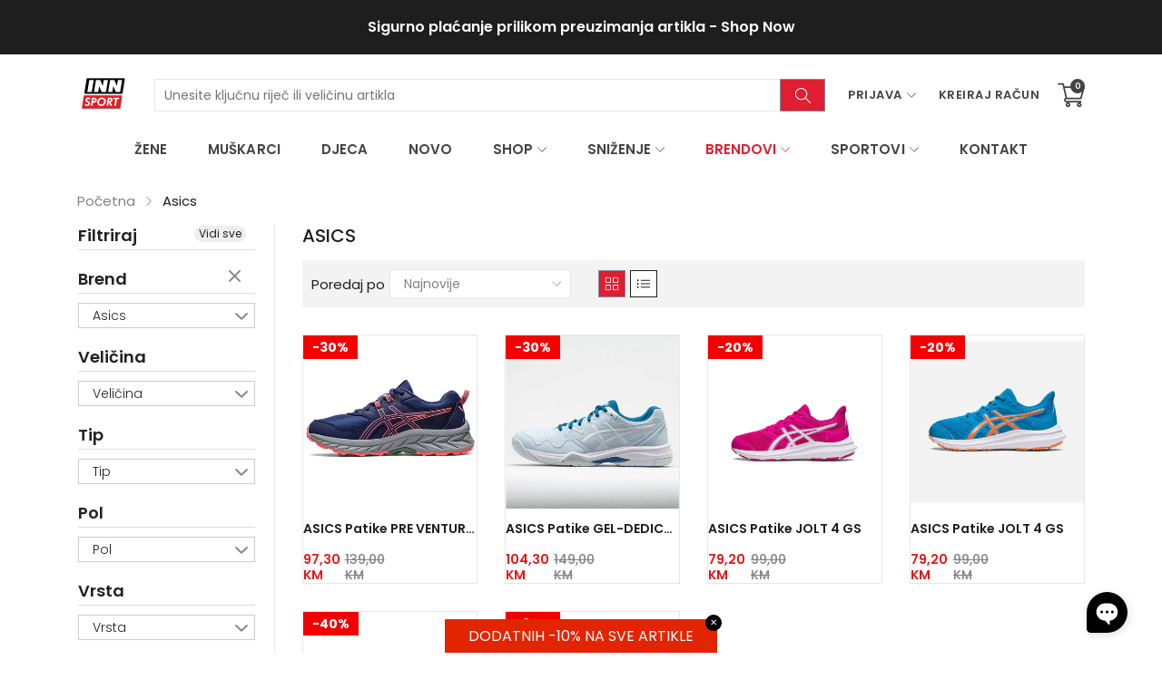

--- FILE ---
content_type: text/html; charset=utf-8
request_url: https://innsport.ba/collections/asics
body_size: 45299
content:
<!doctype html>
<html class="no-js" lang="hr-HR">
  <head>

<!-- Google Tag Manager -->
<script>(function(w,d,s,l,i){w[l]=w[l]||[];w[l].push({'gtm.start':
new Date().getTime(),event:'gtm.js'});var f=d.getElementsByTagName(s)[0],
j=d.createElement(s),dl=l!='dataLayer'?'&l='+l:'';j.async=true;j.src=
'https://www.googletagmanager.com/gtm.js?id='+i+dl;f.parentNode.insertBefore(j,f);
})(window,document,'script','dataLayer','GTM-KDN9CW7Q');</script>
<!-- End Google Tag Manager -->

  <meta name="google-site-verification" content="xEcZoGN-tKUXPwloG788ty_t-pPKcvkh-fgbuM2NHSc" />
  <link rel="stylesheet" href="https://obscure-escarpment-2240.herokuapp.com/stylesheets/bcpo-front.css">
  <script>var bcpo_product=null;  var bcpo_settings={"fallback":"buttons","auto_select":"off","load_main_image":"on","replaceImage":"on","border_style":"round","tooltips":"show","sold_out_style":"crossed-out","theme":"light","jumbo_colors":"medium","jumbo_images":"medium","circle_swatches":"on","inventory_style":"amazon","override_ajax":"on","add_price_addons":"off","money_format2":"{{amount_with_comma_separator}} KM","money_format_without_currency":"{{amount_with_comma_separator}} KM","show_currency":"off","global_auto_image_options":"","global_color_options":"","global_colors":[{"key":"","value":"ecf42f"}],"shop_currency":"BAM"};var inventory_quantity = [];if(bcpo_product) { for (var i = 0; i < bcpo_product.variants.length; i += 1) { bcpo_product.variants[i].inventory_quantity = inventory_quantity[i]; }}window.bcpo = window.bcpo || {}; bcpo.cart = {"note":null,"attributes":{},"original_total_price":0,"total_price":0,"total_discount":0,"total_weight":0.0,"item_count":0,"items":[],"requires_shipping":false,"currency":"BAM","items_subtotal_price":0,"cart_level_discount_applications":[],"checkout_charge_amount":0}; bcpo.ogFormData = FormData;</script>

    <meta charset="utf-8">
    <meta http-equiv="X-UA-Compatible" content="IE=edge">
    <meta name="viewport" content="width=device-width,initial-scale=1,maximum-scale=1, user-scalable=0">
    <meta name="theme-color" content="">
    <link rel="canonical" href="https://innsport.ba/collections/asics">
    <link rel="preconnect" href="https://cdn.shopify.com" crossorigin><link rel="icon" type="image/png" href="//innsport.ba/cdn/shop/files/104096167_2840866712685503_4324819056783020515_n_e28c675e-8b7c-46a8-a4ff-32269a32aac0_32x32.jpg?v=1630617283"><link rel="preconnect" href="https://fonts.shopifycdn.com" crossorigin><title>Asics
&ndash; INN SPORT
</title>

    
      <meta name="description" content="Asics">
    

    

<meta property="og:site_name" content="INN SPORT">
<meta property="og:url" content="https://innsport.ba/collections/asics">
<meta property="og:title" content="Asics">
<meta property="og:type" content="website">
<meta property="og:description" content="Asics"><meta property="og:image" content="http://innsport.ba/cdn/shop/collections/asics.jpg?v=1697880970">
  <meta property="og:image:secure_url" content="https://innsport.ba/cdn/shop/collections/asics.jpg?v=1697880970">
  <meta property="og:image:width" content="960">
  <meta property="og:image:height" content="960"><meta name="twitter:card" content="summary_large_image">
<meta name="twitter:title" content="Asics">
<meta name="twitter:description" content="Asics">


    <script src="//innsport.ba/cdn/shop/t/5/assets/jquery.min.js?v=8324501383853434791656690471" defer="defer"></script>
    <script src="//innsport.ba/cdn/shop/t/5/assets/swiper.min.js?v=19857067470180794341656690506" defer="defer"></script>
    <script src="//innsport.ba/cdn/shop/t/5/assets/pure-dom.js?v=23975230080074133811656690492" defer="defer"></script>
    <script src="//innsport.ba/cdn/shop/t/5/assets/vendor.js?v=183839590655765371281656690508" defer="defer"></script>
    <script src="//innsport.ba/cdn/shop/t/5/assets/lazysizes.min.js?v=84414966064882348651656690472" defer="defer"></script><script src="//innsport.ba/cdn/shop/t/5/assets/sticky-sidebar.min.js?v=123405615214350053311656690505" defer="defer"></script><script src="//innsport.ba/cdn/shop/t/5/assets/global.js?v=144816372474057114911656690468" defer="defer"></script>
    <script src="//innsport.ba/cdn/shop/t/5/assets/slideshow.js?v=29572767941100203821656690504" defer="defer"></script>
    
    <script>window.breadcrumbs = {
          collection: {
            title: "Asics",
            link: "https://innsport.ba/collections/asics"
          }
        };
        sessionStorage.setItem("breadcrumb", JSON.stringify(window.breadcrumbs.collection));</script>
    
    <script>window.performance && window.performance.mark && window.performance.mark('shopify.content_for_header.start');</script><meta name="google-site-verification" content="xEcZoGN-tKUXPwloG788ty_t-pPKcvkh-fgbuM2NHSc">
<meta name="google-site-verification" content="xEcZoGN-tKUXPwloG788ty_t-pPKcvkh-fgbuM2NHSc">
<meta id="shopify-digital-wallet" name="shopify-digital-wallet" content="/55445258419/digital_wallets/dialog">
<link rel="alternate" type="application/atom+xml" title="Feed" href="/collections/asics.atom" />
<link rel="alternate" type="application/json+oembed" href="https://innsport.ba/collections/asics.oembed">
<script async="async" src="/checkouts/internal/preloads.js?locale=hr-BA"></script>
<script id="shopify-features" type="application/json">{"accessToken":"10267d1dc5859bc3c2f6b080911dc945","betas":["rich-media-storefront-analytics"],"domain":"innsport.ba","predictiveSearch":true,"shopId":55445258419,"locale":"hr"}</script>
<script>var Shopify = Shopify || {};
Shopify.shop = "innsport-ba.myshopify.com";
Shopify.locale = "hr-HR";
Shopify.currency = {"active":"BAM","rate":"1.0"};
Shopify.country = "BA";
Shopify.theme = {"name":"Kala THEME","id":133857935591,"schema_name":"Kala Allinone","schema_version":"7.0.5","theme_store_id":null,"role":"main"};
Shopify.theme.handle = "null";
Shopify.theme.style = {"id":null,"handle":null};
Shopify.cdnHost = "innsport.ba/cdn";
Shopify.routes = Shopify.routes || {};
Shopify.routes.root = "/";</script>
<script type="module">!function(o){(o.Shopify=o.Shopify||{}).modules=!0}(window);</script>
<script>!function(o){function n(){var o=[];function n(){o.push(Array.prototype.slice.apply(arguments))}return n.q=o,n}var t=o.Shopify=o.Shopify||{};t.loadFeatures=n(),t.autoloadFeatures=n()}(window);</script>
<script id="shop-js-analytics" type="application/json">{"pageType":"collection"}</script>
<script defer="defer" async type="module" src="//innsport.ba/cdn/shopifycloud/shop-js/modules/v2/client.init-shop-cart-sync_fIsBKE1p.hr-HR.esm.js"></script>
<script defer="defer" async type="module" src="//innsport.ba/cdn/shopifycloud/shop-js/modules/v2/chunk.common_B8VnjJZC.esm.js"></script>
<script type="module">
  await import("//innsport.ba/cdn/shopifycloud/shop-js/modules/v2/client.init-shop-cart-sync_fIsBKE1p.hr-HR.esm.js");
await import("//innsport.ba/cdn/shopifycloud/shop-js/modules/v2/chunk.common_B8VnjJZC.esm.js");

  window.Shopify.SignInWithShop?.initShopCartSync?.({"fedCMEnabled":true,"windoidEnabled":true});

</script>
<script>(function() {
  var isLoaded = false;
  function asyncLoad() {
    if (isLoaded) return;
    isLoaded = true;
    var urls = ["\/\/cdn.shopify.com\/proxy\/4dd0ea8fb3f20226d2b46718882aaca1afb52683b9c146e0f2733d3181a8ac79\/obscure-escarpment-2240.herokuapp.com\/js\/best_custom_product_options.js?shop=innsport-ba.myshopify.com\u0026sp-cache-control=cHVibGljLCBtYXgtYWdlPTkwMA"];
    for (var i = 0; i < urls.length; i++) {
      var s = document.createElement('script');
      s.type = 'text/javascript';
      s.async = true;
      s.src = urls[i];
      var x = document.getElementsByTagName('script')[0];
      x.parentNode.insertBefore(s, x);
    }
  };
  if(window.attachEvent) {
    window.attachEvent('onload', asyncLoad);
  } else {
    window.addEventListener('load', asyncLoad, false);
  }
})();</script>
<script id="__st">var __st={"a":55445258419,"offset":3600,"reqid":"a879b1fd-4f8e-4f4c-bb54-a7a2df27b95b-1768837989","pageurl":"innsport.ba\/collections\/asics","u":"de737391e114","p":"collection","rtyp":"collection","rid":398343995623};</script>
<script>window.ShopifyPaypalV4VisibilityTracking = true;</script>
<script id="captcha-bootstrap">!function(){'use strict';const t='contact',e='account',n='new_comment',o=[[t,t],['blogs',n],['comments',n],[t,'customer']],c=[[e,'customer_login'],[e,'guest_login'],[e,'recover_customer_password'],[e,'create_customer']],r=t=>t.map((([t,e])=>`form[action*='/${t}']:not([data-nocaptcha='true']) input[name='form_type'][value='${e}']`)).join(','),a=t=>()=>t?[...document.querySelectorAll(t)].map((t=>t.form)):[];function s(){const t=[...o],e=r(t);return a(e)}const i='password',u='form_key',d=['recaptcha-v3-token','g-recaptcha-response','h-captcha-response',i],f=()=>{try{return window.sessionStorage}catch{return}},m='__shopify_v',_=t=>t.elements[u];function p(t,e,n=!1){try{const o=window.sessionStorage,c=JSON.parse(o.getItem(e)),{data:r}=function(t){const{data:e,action:n}=t;return t[m]||n?{data:e,action:n}:{data:t,action:n}}(c);for(const[e,n]of Object.entries(r))t.elements[e]&&(t.elements[e].value=n);n&&o.removeItem(e)}catch(o){console.error('form repopulation failed',{error:o})}}const l='form_type',E='cptcha';function T(t){t.dataset[E]=!0}const w=window,h=w.document,L='Shopify',v='ce_forms',y='captcha';let A=!1;((t,e)=>{const n=(g='f06e6c50-85a8-45c8-87d0-21a2b65856fe',I='https://cdn.shopify.com/shopifycloud/storefront-forms-hcaptcha/ce_storefront_forms_captcha_hcaptcha.v1.5.2.iife.js',D={infoText:'Zaštićeno sustavom hCaptcha',privacyText:'Zaštita privatnosti',termsText:'Uvjeti'},(t,e,n)=>{const o=w[L][v],c=o.bindForm;if(c)return c(t,g,e,D).then(n);var r;o.q.push([[t,g,e,D],n]),r=I,A||(h.body.append(Object.assign(h.createElement('script'),{id:'captcha-provider',async:!0,src:r})),A=!0)});var g,I,D;w[L]=w[L]||{},w[L][v]=w[L][v]||{},w[L][v].q=[],w[L][y]=w[L][y]||{},w[L][y].protect=function(t,e){n(t,void 0,e),T(t)},Object.freeze(w[L][y]),function(t,e,n,w,h,L){const[v,y,A,g]=function(t,e,n){const i=e?o:[],u=t?c:[],d=[...i,...u],f=r(d),m=r(i),_=r(d.filter((([t,e])=>n.includes(e))));return[a(f),a(m),a(_),s()]}(w,h,L),I=t=>{const e=t.target;return e instanceof HTMLFormElement?e:e&&e.form},D=t=>v().includes(t);t.addEventListener('submit',(t=>{const e=I(t);if(!e)return;const n=D(e)&&!e.dataset.hcaptchaBound&&!e.dataset.recaptchaBound,o=_(e),c=g().includes(e)&&(!o||!o.value);(n||c)&&t.preventDefault(),c&&!n&&(function(t){try{if(!f())return;!function(t){const e=f();if(!e)return;const n=_(t);if(!n)return;const o=n.value;o&&e.removeItem(o)}(t);const e=Array.from(Array(32),(()=>Math.random().toString(36)[2])).join('');!function(t,e){_(t)||t.append(Object.assign(document.createElement('input'),{type:'hidden',name:u})),t.elements[u].value=e}(t,e),function(t,e){const n=f();if(!n)return;const o=[...t.querySelectorAll(`input[type='${i}']`)].map((({name:t})=>t)),c=[...d,...o],r={};for(const[a,s]of new FormData(t).entries())c.includes(a)||(r[a]=s);n.setItem(e,JSON.stringify({[m]:1,action:t.action,data:r}))}(t,e)}catch(e){console.error('failed to persist form',e)}}(e),e.submit())}));const S=(t,e)=>{t&&!t.dataset[E]&&(n(t,e.some((e=>e===t))),T(t))};for(const o of['focusin','change'])t.addEventListener(o,(t=>{const e=I(t);D(e)&&S(e,y())}));const B=e.get('form_key'),M=e.get(l),P=B&&M;t.addEventListener('DOMContentLoaded',(()=>{const t=y();if(P)for(const e of t)e.elements[l].value===M&&p(e,B);[...new Set([...A(),...v().filter((t=>'true'===t.dataset.shopifyCaptcha))])].forEach((e=>S(e,t)))}))}(h,new URLSearchParams(w.location.search),n,t,e,['guest_login'])})(!0,!0)}();</script>
<script integrity="sha256-4kQ18oKyAcykRKYeNunJcIwy7WH5gtpwJnB7kiuLZ1E=" data-source-attribution="shopify.loadfeatures" defer="defer" src="//innsport.ba/cdn/shopifycloud/storefront/assets/storefront/load_feature-a0a9edcb.js" crossorigin="anonymous"></script>
<script data-source-attribution="shopify.dynamic_checkout.dynamic.init">var Shopify=Shopify||{};Shopify.PaymentButton=Shopify.PaymentButton||{isStorefrontPortableWallets:!0,init:function(){window.Shopify.PaymentButton.init=function(){};var t=document.createElement("script");t.src="https://innsport.ba/cdn/shopifycloud/portable-wallets/latest/portable-wallets.hr.js",t.type="module",document.head.appendChild(t)}};
</script>
<script data-source-attribution="shopify.dynamic_checkout.buyer_consent">
  function portableWalletsHideBuyerConsent(e){var t=document.getElementById("shopify-buyer-consent"),n=document.getElementById("shopify-subscription-policy-button");t&&n&&(t.classList.add("hidden"),t.setAttribute("aria-hidden","true"),n.removeEventListener("click",e))}function portableWalletsShowBuyerConsent(e){var t=document.getElementById("shopify-buyer-consent"),n=document.getElementById("shopify-subscription-policy-button");t&&n&&(t.classList.remove("hidden"),t.removeAttribute("aria-hidden"),n.addEventListener("click",e))}window.Shopify?.PaymentButton&&(window.Shopify.PaymentButton.hideBuyerConsent=portableWalletsHideBuyerConsent,window.Shopify.PaymentButton.showBuyerConsent=portableWalletsShowBuyerConsent);
</script>
<script data-source-attribution="shopify.dynamic_checkout.cart.bootstrap">document.addEventListener("DOMContentLoaded",(function(){function t(){return document.querySelector("shopify-accelerated-checkout-cart, shopify-accelerated-checkout")}if(t())Shopify.PaymentButton.init();else{new MutationObserver((function(e,n){t()&&(Shopify.PaymentButton.init(),n.disconnect())})).observe(document.body,{childList:!0,subtree:!0})}}));
</script>

<script>window.performance && window.performance.mark && window.performance.mark('shopify.content_for_header.end');</script>
  <script id="vopo-head">(function () { if (((document.documentElement.innerHTML.includes('asyncLoad') && !document.documentElement.innerHTML.includes('\\/obscure' + '-escarpment-2240')) || (window.bcpo && bcpo.disabled)) && !window.location.href.match(/[&?]yesbcpo/)) return; var script = document.createElement('script'); script.src = "https://obscure-escarpment-2240.herokuapp.com/js/best_custom_product_options.js?shop=innsport-ba.myshopify.com"; var vopoHead = document.getElementById('vopo-head'); vopoHead.parentNode.insertBefore(script, vopoHead); })();</script>    
    
      <link rel="preconnect" href="https://fonts.googleapis.com">
<link rel="preconnect" href="https://fonts.gstatic.com" crossorigin>
<link href="https://fonts.googleapis.com/css2?family=Poppins:ital,wght@0,100;0,200;0,300;0,400;0,500;0,600;0,700;0,800;0,900;1,100;1,200;1,300;1,400;1,500;1,600;1,700;1,800;1,900&display=swap" rel="stylesheet">

<link href="https://fonts.googleapis.com/css2?family=Oswald:wght@200;300;400&display=swap" rel="stylesheet">
    
    
    <style data-shopify>
  :root {--font_body: 'Poppins', sans-serif;
	--font_heading: 'Poppins', sans-serif;--color_body: #828282;
	--color_primary: #df1e31;	
	--color_heading: #1e1e1e;	
	--color_line: #e6e6e6;	
	--color_content_bg: #fff;
	--color_content_bg_index: #fff;
	--color_body_index: #828282;
	--color_heading_index: #1e1e1e;	
	--color_line_index: #e6e6e6;	
	--collection_toolbar_bg: #f3f3f4;--color_dropdown_text: #1e1e1e;
	--color_dropdown_price: #df1e31;
	--color_dropdown_text_hover: #df1e31;
	--color_dropdown_heading: #1e1e1e;
	--color_dropdown_border: #E6E6E6;
	--color_dropdown_bg: #fff;
	--color_boxshadow: #ededed;--color_header_text: #434343;
	--color_header_text_hover: #df1e31;
	--color_header_border: #f5f5f5;	
	--color_header_bg: #ffffff;		
	--color_header_boxshadow: #f5f5f5;
	--color_topheader_text: #434343;	
	--color_topheader_border: #f5f5f5;	
	--color_topheader_bg: #ffffff;
    --top-header-search-bg: #dcdcdc;
    --top-header-search-border: #dcdcdc;  
    --top-header-search-text: #8a8a8a; 
	--announcement-bar-text: #ffffff; 
	--announcement-bar-bg: linear-gradient(180deg, rgba(30, 30, 30, 1), rgba(30, 30, 30, 1) 100%);--color_navigation_bg: #ffffff;
	--color_navigation_text: #434343;	
	--color_navigation_text_hover: #df1e31;
	--color_navigation_border: #8388a0;--color_product_title_text_index : #1e1e1e;	
    --color_product_text_index : #828282;
    --color_product_hover_index: #df1e31;	
    --color_product_line_index: #E6E6E6;	
	--color_product_bg_index: #ffffff;
	--color_price_text_index : #df1e31;
	--color_price_compare_text_index : #828282;--color_product_title_text : #1e1e1e;	
    --color_product_text : #828282;
    --color_product_hover: #df1e31;	
    --color_product_line: #e6e6e6;	
	--color_product_bg: #ffffff;
	--color_price_text : #ea1313;
	--color_price_compare_text : #828282;	
	--color_rating_text: #ff9c00;
	--color_price_text_detail: #df1e31;
	--color_price_compare_text_detail: #696969;--color_btn_text: #ffffff;
	--color_btn_border: #8388a0;
	--color_btn_bg: #df1e31;--color_btn_text1: #1e1e1e;
	--color_btn_border1: #1e1e1e;
	--color_btn_bg1: #ffffff;--color_btn_text_index: #333;
    --color_btn_border_index: #CFCFCF;
    --color_btn_bg_index: #fff;--color_footer_title_text : #333333;
	--color_footer_text : #333333;	
	--color_footer_text_hover : #df1e31;	
	--color_footer_border : #dddddd;
	--color_footer_bg : #ffffff;	
	--color_copyright_border : #f5f5f5;
	--color_copyright_text : #ffffff;			
	--color_copyright_text_hover : #8388a0;			
	--color_copyright_bg : #323232;--radius_value : 8px;
	--title_icon_left : url(//innsport.ba/cdn/shopifycloud/storefront/assets/no-image-160-46f2d4a0_150x.gif);
    --title_icon_right : url(//innsport.ba/cdn/shopifycloud/storefront/assets/no-image-160-46f2d4a0_150x.gif);
  }	  
</style>
    
    <link rel="stylesheet" href="//innsport.ba/cdn/shop/t/5/assets/swiper-bundle.css?v=157259476856304533321656690505" media="print" onload="this.media='all'">
    <link href="//innsport.ba/cdn/shop/t/5/assets/vendor.css?v=69440339962214530161656690508" rel="stylesheet" type="text/css" media="all" />
    <link href="//innsport.ba/cdn/shop/t/5/assets/home-section.css?v=182401037357303165021656690469" rel="stylesheet" type="text/css" media="all" />
    
	<link href="//innsport.ba/cdn/shop/t/5/assets/component-product-grid.css?v=25028615767610392561656690459" rel="stylesheet" type="text/css" media="all" />
    <link href="//innsport.ba/cdn/shop/t/5/assets/component-slider.css?v=4210815656865590171656690462" rel="stylesheet" type="text/css" media="all" />
    <link rel="stylesheet" href="//innsport.ba/cdn/shop/t/5/assets/component-modal.css?v=160982313228655420021656690456" media="print" onload="this.media='all'"><link href="//innsport.ba/cdn/shop/t/5/assets/custom.css?v=111603181540343972631656690555" rel="stylesheet" type="text/css" media="all" />    

    <script>document.documentElement.className = document.documentElement.className.replace('no-js', 'js');</script>
  
<div id="shopify-section-filter-menu-settings" class="shopify-section"><style type="text/css">
/*  Filter Menu Color and Image Section CSS */</style>
<link href="//innsport.ba/cdn/shop/t/5/assets/filter-menu.scss.css?v=111035915125786303361697619493" rel="stylesheet" type="text/css" media="all" />
<script src="//innsport.ba/cdn/shop/t/5/assets/filter-menu.js?v=98492870816154098061658972041" type="text/javascript"></script>





</div>
  
<style>.hc-sale-tag{z-index:2;display:inline-block;width:auto;height:26px;background:#fb485e;position:absolute!important;left:0;top:0;color:#fff;font-size:14px;font-weight:700;line-height:26px;padding:0 10px;}.hc-sale-tag{background:#f50000!important;color:#ffffff!important;}.hc-sale-tag span{color:#ffffff!important}.hc-sale-tag span:before{content:"-"}</style><script>document.addEventListener("DOMContentLoaded",function(){"undefined"!=typeof hcVariants&&function(e){function t(e,t,a){return function(){if(a)return t.apply(this,arguments),e.apply(this,arguments);var n=e.apply(this,arguments);return t.apply(this,arguments),n}}var a=null;function n(){var t=window.location.search.replace(/.*variant=(\d+).*/,"$1");t&&t!=a&&(a=t,e(t))}window.history.pushState=t(history.pushState,n),window.history.replaceState=t(history.replaceState,n),window.addEventListener("popstate",n)}(function(e){let t=null;for(var a=0;a<hcVariants.length;a++)if(hcVariants[a].id==e){t=hcVariants[a];var n=document.querySelectorAll(".hc-product-page.hc-sale-tag");if(t.compare_at_price&&t.compare_at_price>t.price){var r=100*(t.compare_at_price-t.price)/t.compare_at_price;if(null!=r)for(a=0;a<n.length;a++)n[a].childNodes[0].textContent=r.toFixed(0)+"%",n[a].style.display="block";else for(a=0;a<n.length;a++)n[a].style.display="none"}else for(a=0;a<n.length;a++)n[a].style.display="none";break}})});</script>
<!-- BEGIN app block: shopify://apps/seo-king/blocks/seo-king-jsonld-collections/4aa30173-495d-4e49-b377-c5ee4024262f -->
    <script type="application/ld+json">
    {
        "@context": "https://schema.org/",
        "@type": "CollectionPage",
        "url": "https://innsport.ba/collections/asics",
		"mainEntityOfPage": {
			"@type": "WebPage",
    		"@id": "https://innsport.ba/collections/asics"
		},
		"name": "Asics",
		"image": ["https://innsport.ba/cdn/shop/files/asics-patike-pre-venture-9-gs-1014a276-400-627_1024x1024.webp?v=1703574381","https://innsport.ba/cdn/shop/files/asics-patike-gel-dedicate-7-1042a167-405-988_1024x1024.webp?v=1703573542","https://innsport.ba/cdn/shop/files/asics-patike-jolt-4-gs-1014a300-700-532_1024x1024.webp?v=1703573525","https://innsport.ba/cdn/shop/files/asics-patike-jolt-4-gs-1014a300-400-190_1024x1024.webp?v=1703573508","https://innsport.ba/cdn/shop/files/asics-patike-gel-sonoma-7-1011b595-400-698_1024x1024.webp?v=1703571430"],
		"description": "Asics"
    }
    </script>



<!-- END app block --><!-- BEGIN app block: shopify://apps/seo-on-blog/blocks/avada-seoon-setting/a45c3e67-be9f-4255-a194-b255a24f37c9 --><!-- BEGIN app snippet: avada-seoon-robot --><!-- Avada SEOOn Robot -->





<!-- END app snippet -->
<!-- BEGIN app snippet: avada-seoon-social --><!-- Avada SEOOn Social -->



<!-- END app snippet -->
<!-- BEGIN app snippet: avada-seoon-gsd --><!-- END app snippet -->
<!-- BEGIN app snippet: avada-seoon-custom-css --> <!-- END app snippet -->
<!-- BEGIN app snippet: avada-seoon-faqs-gsd -->

<!-- END app snippet -->
<!-- BEGIN app snippet: avada-seoon-page-tag --><!-- Avada SEOOn Page Tag -->
<!-- BEGIN app snippet: avada-seoon-robot --><!-- Avada SEOOn Robot -->





<!-- END app snippet -->

<link href="//cdn.shopify.com/extensions/019b2f73-0fda-7492-9f0c-984659b366db/seoon-blog-107/assets/page-tag.css" rel="stylesheet" type="text/css" media="all" />
<!-- END Avada SEOOn Page Tag -->
<!-- END app snippet -->
<!-- BEGIN app snippet: avada-seoon-recipe-gsd -->

<!-- END app snippet -->
<!-- BEGIN app snippet: avada-seoon-protect-content --><!-- Avada SEOOn Protect Content --><!--End Avada SEOOn Protect Content -->
<!-- END app snippet -->

<!-- END app block --><link href="https://cdn.shopify.com/extensions/0199a438-2b43-7d72-ba8c-f8472dfb5cdc/promotion-popup-allnew-26/assets/popup-main.css" rel="stylesheet" type="text/css" media="all">
<link href="https://cdn.shopify.com/extensions/019b2f73-0fda-7492-9f0c-984659b366db/seoon-blog-107/assets/style-dynamic-product.css" rel="stylesheet" type="text/css" media="all">
<link href="https://monorail-edge.shopifysvc.com" rel="dns-prefetch">
<script>(function(){if ("sendBeacon" in navigator && "performance" in window) {try {var session_token_from_headers = performance.getEntriesByType('navigation')[0].serverTiming.find(x => x.name == '_s').description;} catch {var session_token_from_headers = undefined;}var session_cookie_matches = document.cookie.match(/_shopify_s=([^;]*)/);var session_token_from_cookie = session_cookie_matches && session_cookie_matches.length === 2 ? session_cookie_matches[1] : "";var session_token = session_token_from_headers || session_token_from_cookie || "";function handle_abandonment_event(e) {var entries = performance.getEntries().filter(function(entry) {return /monorail-edge.shopifysvc.com/.test(entry.name);});if (!window.abandonment_tracked && entries.length === 0) {window.abandonment_tracked = true;var currentMs = Date.now();var navigation_start = performance.timing.navigationStart;var payload = {shop_id: 55445258419,url: window.location.href,navigation_start,duration: currentMs - navigation_start,session_token,page_type: "collection"};window.navigator.sendBeacon("https://monorail-edge.shopifysvc.com/v1/produce", JSON.stringify({schema_id: "online_store_buyer_site_abandonment/1.1",payload: payload,metadata: {event_created_at_ms: currentMs,event_sent_at_ms: currentMs}}));}}window.addEventListener('pagehide', handle_abandonment_event);}}());</script>
<script id="web-pixels-manager-setup">(function e(e,d,r,n,o){if(void 0===o&&(o={}),!Boolean(null===(a=null===(i=window.Shopify)||void 0===i?void 0:i.analytics)||void 0===a?void 0:a.replayQueue)){var i,a;window.Shopify=window.Shopify||{};var t=window.Shopify;t.analytics=t.analytics||{};var s=t.analytics;s.replayQueue=[],s.publish=function(e,d,r){return s.replayQueue.push([e,d,r]),!0};try{self.performance.mark("wpm:start")}catch(e){}var l=function(){var e={modern:/Edge?\/(1{2}[4-9]|1[2-9]\d|[2-9]\d{2}|\d{4,})\.\d+(\.\d+|)|Firefox\/(1{2}[4-9]|1[2-9]\d|[2-9]\d{2}|\d{4,})\.\d+(\.\d+|)|Chrom(ium|e)\/(9{2}|\d{3,})\.\d+(\.\d+|)|(Maci|X1{2}).+ Version\/(15\.\d+|(1[6-9]|[2-9]\d|\d{3,})\.\d+)([,.]\d+|)( \(\w+\)|)( Mobile\/\w+|) Safari\/|Chrome.+OPR\/(9{2}|\d{3,})\.\d+\.\d+|(CPU[ +]OS|iPhone[ +]OS|CPU[ +]iPhone|CPU IPhone OS|CPU iPad OS)[ +]+(15[._]\d+|(1[6-9]|[2-9]\d|\d{3,})[._]\d+)([._]\d+|)|Android:?[ /-](13[3-9]|1[4-9]\d|[2-9]\d{2}|\d{4,})(\.\d+|)(\.\d+|)|Android.+Firefox\/(13[5-9]|1[4-9]\d|[2-9]\d{2}|\d{4,})\.\d+(\.\d+|)|Android.+Chrom(ium|e)\/(13[3-9]|1[4-9]\d|[2-9]\d{2}|\d{4,})\.\d+(\.\d+|)|SamsungBrowser\/([2-9]\d|\d{3,})\.\d+/,legacy:/Edge?\/(1[6-9]|[2-9]\d|\d{3,})\.\d+(\.\d+|)|Firefox\/(5[4-9]|[6-9]\d|\d{3,})\.\d+(\.\d+|)|Chrom(ium|e)\/(5[1-9]|[6-9]\d|\d{3,})\.\d+(\.\d+|)([\d.]+$|.*Safari\/(?![\d.]+ Edge\/[\d.]+$))|(Maci|X1{2}).+ Version\/(10\.\d+|(1[1-9]|[2-9]\d|\d{3,})\.\d+)([,.]\d+|)( \(\w+\)|)( Mobile\/\w+|) Safari\/|Chrome.+OPR\/(3[89]|[4-9]\d|\d{3,})\.\d+\.\d+|(CPU[ +]OS|iPhone[ +]OS|CPU[ +]iPhone|CPU IPhone OS|CPU iPad OS)[ +]+(10[._]\d+|(1[1-9]|[2-9]\d|\d{3,})[._]\d+)([._]\d+|)|Android:?[ /-](13[3-9]|1[4-9]\d|[2-9]\d{2}|\d{4,})(\.\d+|)(\.\d+|)|Mobile Safari.+OPR\/([89]\d|\d{3,})\.\d+\.\d+|Android.+Firefox\/(13[5-9]|1[4-9]\d|[2-9]\d{2}|\d{4,})\.\d+(\.\d+|)|Android.+Chrom(ium|e)\/(13[3-9]|1[4-9]\d|[2-9]\d{2}|\d{4,})\.\d+(\.\d+|)|Android.+(UC? ?Browser|UCWEB|U3)[ /]?(15\.([5-9]|\d{2,})|(1[6-9]|[2-9]\d|\d{3,})\.\d+)\.\d+|SamsungBrowser\/(5\.\d+|([6-9]|\d{2,})\.\d+)|Android.+MQ{2}Browser\/(14(\.(9|\d{2,})|)|(1[5-9]|[2-9]\d|\d{3,})(\.\d+|))(\.\d+|)|K[Aa][Ii]OS\/(3\.\d+|([4-9]|\d{2,})\.\d+)(\.\d+|)/},d=e.modern,r=e.legacy,n=navigator.userAgent;return n.match(d)?"modern":n.match(r)?"legacy":"unknown"}(),u="modern"===l?"modern":"legacy",c=(null!=n?n:{modern:"",legacy:""})[u],f=function(e){return[e.baseUrl,"/wpm","/b",e.hashVersion,"modern"===e.buildTarget?"m":"l",".js"].join("")}({baseUrl:d,hashVersion:r,buildTarget:u}),m=function(e){var d=e.version,r=e.bundleTarget,n=e.surface,o=e.pageUrl,i=e.monorailEndpoint;return{emit:function(e){var a=e.status,t=e.errorMsg,s=(new Date).getTime(),l=JSON.stringify({metadata:{event_sent_at_ms:s},events:[{schema_id:"web_pixels_manager_load/3.1",payload:{version:d,bundle_target:r,page_url:o,status:a,surface:n,error_msg:t},metadata:{event_created_at_ms:s}}]});if(!i)return console&&console.warn&&console.warn("[Web Pixels Manager] No Monorail endpoint provided, skipping logging."),!1;try{return self.navigator.sendBeacon.bind(self.navigator)(i,l)}catch(e){}var u=new XMLHttpRequest;try{return u.open("POST",i,!0),u.setRequestHeader("Content-Type","text/plain"),u.send(l),!0}catch(e){return console&&console.warn&&console.warn("[Web Pixels Manager] Got an unhandled error while logging to Monorail."),!1}}}}({version:r,bundleTarget:l,surface:e.surface,pageUrl:self.location.href,monorailEndpoint:e.monorailEndpoint});try{o.browserTarget=l,function(e){var d=e.src,r=e.async,n=void 0===r||r,o=e.onload,i=e.onerror,a=e.sri,t=e.scriptDataAttributes,s=void 0===t?{}:t,l=document.createElement("script"),u=document.querySelector("head"),c=document.querySelector("body");if(l.async=n,l.src=d,a&&(l.integrity=a,l.crossOrigin="anonymous"),s)for(var f in s)if(Object.prototype.hasOwnProperty.call(s,f))try{l.dataset[f]=s[f]}catch(e){}if(o&&l.addEventListener("load",o),i&&l.addEventListener("error",i),u)u.appendChild(l);else{if(!c)throw new Error("Did not find a head or body element to append the script");c.appendChild(l)}}({src:f,async:!0,onload:function(){if(!function(){var e,d;return Boolean(null===(d=null===(e=window.Shopify)||void 0===e?void 0:e.analytics)||void 0===d?void 0:d.initialized)}()){var d=window.webPixelsManager.init(e)||void 0;if(d){var r=window.Shopify.analytics;r.replayQueue.forEach((function(e){var r=e[0],n=e[1],o=e[2];d.publishCustomEvent(r,n,o)})),r.replayQueue=[],r.publish=d.publishCustomEvent,r.visitor=d.visitor,r.initialized=!0}}},onerror:function(){return m.emit({status:"failed",errorMsg:"".concat(f," has failed to load")})},sri:function(e){var d=/^sha384-[A-Za-z0-9+/=]+$/;return"string"==typeof e&&d.test(e)}(c)?c:"",scriptDataAttributes:o}),m.emit({status:"loading"})}catch(e){m.emit({status:"failed",errorMsg:(null==e?void 0:e.message)||"Unknown error"})}}})({shopId: 55445258419,storefrontBaseUrl: "https://innsport.ba",extensionsBaseUrl: "https://extensions.shopifycdn.com/cdn/shopifycloud/web-pixels-manager",monorailEndpoint: "https://monorail-edge.shopifysvc.com/unstable/produce_batch",surface: "storefront-renderer",enabledBetaFlags: ["2dca8a86"],webPixelsConfigList: [{"id":"496468199","configuration":"{\"pixel_id\":\"646430060599131\",\"pixel_type\":\"facebook_pixel\"}","eventPayloadVersion":"v1","runtimeContext":"OPEN","scriptVersion":"ca16bc87fe92b6042fbaa3acc2fbdaa6","type":"APP","apiClientId":2329312,"privacyPurposes":["ANALYTICS","MARKETING","SALE_OF_DATA"],"dataSharingAdjustments":{"protectedCustomerApprovalScopes":["read_customer_address","read_customer_email","read_customer_name","read_customer_personal_data","read_customer_phone"]}},{"id":"478249191","configuration":"{\"config\":\"{\\\"google_tag_ids\\\":[\\\"G-9HB0KK916N\\\",\\\"AW-940904885\\\",\\\"GT-WVCFNNW4\\\"],\\\"target_country\\\":\\\"ZZ\\\",\\\"gtag_events\\\":[{\\\"type\\\":\\\"begin_checkout\\\",\\\"action_label\\\":[\\\"G-9HB0KK916N\\\",\\\"AW-940904885\\\/QEQ9CN3r46AaELWj1MAD\\\"]},{\\\"type\\\":\\\"search\\\",\\\"action_label\\\":[\\\"G-9HB0KK916N\\\",\\\"AW-940904885\\\/OaXxCNfr46AaELWj1MAD\\\"]},{\\\"type\\\":\\\"view_item\\\",\\\"action_label\\\":[\\\"G-9HB0KK916N\\\",\\\"AW-940904885\\\/tzvJCNTr46AaELWj1MAD\\\",\\\"MC-M22RHQ9YXY\\\"]},{\\\"type\\\":\\\"purchase\\\",\\\"action_label\\\":[\\\"G-9HB0KK916N\\\",\\\"AW-940904885\\\/PpZXCM7r46AaELWj1MAD\\\",\\\"MC-M22RHQ9YXY\\\"]},{\\\"type\\\":\\\"page_view\\\",\\\"action_label\\\":[\\\"G-9HB0KK916N\\\",\\\"AW-940904885\\\/Ur5KCNHr46AaELWj1MAD\\\",\\\"MC-M22RHQ9YXY\\\"]},{\\\"type\\\":\\\"add_payment_info\\\",\\\"action_label\\\":[\\\"G-9HB0KK916N\\\",\\\"AW-940904885\\\/8ymtCODr46AaELWj1MAD\\\"]},{\\\"type\\\":\\\"add_to_cart\\\",\\\"action_label\\\":[\\\"G-9HB0KK916N\\\",\\\"AW-940904885\\\/cDwvCNrr46AaELWj1MAD\\\"]}],\\\"enable_monitoring_mode\\\":false}\"}","eventPayloadVersion":"v1","runtimeContext":"OPEN","scriptVersion":"b2a88bafab3e21179ed38636efcd8a93","type":"APP","apiClientId":1780363,"privacyPurposes":[],"dataSharingAdjustments":{"protectedCustomerApprovalScopes":["read_customer_address","read_customer_email","read_customer_name","read_customer_personal_data","read_customer_phone"]}},{"id":"shopify-app-pixel","configuration":"{}","eventPayloadVersion":"v1","runtimeContext":"STRICT","scriptVersion":"0450","apiClientId":"shopify-pixel","type":"APP","privacyPurposes":["ANALYTICS","MARKETING"]},{"id":"shopify-custom-pixel","eventPayloadVersion":"v1","runtimeContext":"LAX","scriptVersion":"0450","apiClientId":"shopify-pixel","type":"CUSTOM","privacyPurposes":["ANALYTICS","MARKETING"]}],isMerchantRequest: false,initData: {"shop":{"name":"INN SPORT","paymentSettings":{"currencyCode":"BAM"},"myshopifyDomain":"innsport-ba.myshopify.com","countryCode":"BA","storefrontUrl":"https:\/\/innsport.ba"},"customer":null,"cart":null,"checkout":null,"productVariants":[],"purchasingCompany":null},},"https://innsport.ba/cdn","fcfee988w5aeb613cpc8e4bc33m6693e112",{"modern":"","legacy":""},{"shopId":"55445258419","storefrontBaseUrl":"https:\/\/innsport.ba","extensionBaseUrl":"https:\/\/extensions.shopifycdn.com\/cdn\/shopifycloud\/web-pixels-manager","surface":"storefront-renderer","enabledBetaFlags":"[\"2dca8a86\"]","isMerchantRequest":"false","hashVersion":"fcfee988w5aeb613cpc8e4bc33m6693e112","publish":"custom","events":"[[\"page_viewed\",{}],[\"collection_viewed\",{\"collection\":{\"id\":\"398343995623\",\"title\":\"Asics\",\"productVariants\":[{\"price\":{\"amount\":97.3,\"currencyCode\":\"BAM\"},\"product\":{\"title\":\"ASICS Patike PRE VENTURE 9 GS\",\"vendor\":\"inn-sport\",\"id\":\"8430969225447\",\"untranslatedTitle\":\"ASICS Patike PRE VENTURE 9 GS\",\"url\":\"\/products\/asics-patike-pre-venture-9-gs-1014a276-400\",\"type\":\"1014A276-400\"},\"id\":\"47039112839399\",\"image\":{\"src\":\"\/\/innsport.ba\/cdn\/shop\/files\/asics-patike-pre-venture-9-gs-1014a276-400-627.webp?v=1703574381\"},\"sku\":\"\",\"title\":\"38\",\"untranslatedTitle\":\"38\"},{\"price\":{\"amount\":104.3,\"currencyCode\":\"BAM\"},\"product\":{\"title\":\"ASICS Patike GEL-DEDICATE 7\",\"vendor\":\"inn-sport\",\"id\":\"8424336163047\",\"untranslatedTitle\":\"ASICS Patike GEL-DEDICATE 7\",\"url\":\"\/products\/asics-patike-gel-dedicate-7-1042a167-405\",\"type\":\"1042A167-405\"},\"id\":\"46974951194855\",\"image\":{\"src\":\"\/\/innsport.ba\/cdn\/shop\/files\/asics-patike-gel-dedicate-7-1042a167-405-988.webp?v=1703573542\"},\"sku\":\"\",\"title\":\"36\",\"untranslatedTitle\":\"36\"},{\"price\":{\"amount\":79.2,\"currencyCode\":\"BAM\"},\"product\":{\"title\":\"ASICS Patike JOLT 4 GS\",\"vendor\":\"inn-sport\",\"id\":\"8424336130279\",\"untranslatedTitle\":\"ASICS Patike JOLT 4 GS\",\"url\":\"\/products\/asics-patike-jolt-4-gs-1014a300-700\",\"type\":\"1014A300-700\"},\"id\":\"46974950965479\",\"image\":{\"src\":\"\/\/innsport.ba\/cdn\/shop\/files\/asics-patike-jolt-4-gs-1014a300-700-532.webp?v=1703573525\"},\"sku\":\"\",\"title\":\"36\",\"untranslatedTitle\":\"36\"},{\"price\":{\"amount\":79.2,\"currencyCode\":\"BAM\"},\"product\":{\"title\":\"ASICS Patike JOLT 4 GS\",\"vendor\":\"inn-sport\",\"id\":\"8424336097511\",\"untranslatedTitle\":\"ASICS Patike JOLT 4 GS\",\"url\":\"\/products\/asics-patike-jolt-4-gs-1014a300-400\",\"type\":\"1014A300-400\"},\"id\":\"46974950736103\",\"image\":{\"src\":\"\/\/innsport.ba\/cdn\/shop\/files\/asics-patike-jolt-4-gs-1014a300-400-190.webp?v=1703573508\"},\"sku\":\"\",\"title\":\"36\",\"untranslatedTitle\":\"36\"},{\"price\":{\"amount\":117.0,\"currencyCode\":\"BAM\"},\"product\":{\"title\":\"ASICS Patike GEL-SONOMA 7\",\"vendor\":\"inn-sport\",\"id\":\"8395628151015\",\"untranslatedTitle\":\"ASICS Patike GEL-SONOMA 7\",\"url\":\"\/products\/asics-patike-gel-sonoma-7-1011b595-400\",\"type\":\"1011B595-400\"},\"id\":\"46788574511335\",\"image\":{\"src\":\"\/\/innsport.ba\/cdn\/shop\/files\/asics-patike-gel-sonoma-7-1011b595-400-698.webp?v=1703571430\"},\"sku\":\"\",\"title\":\"42.5\",\"untranslatedTitle\":\"42.5\"},{\"price\":{\"amount\":97.3,\"currencyCode\":\"BAM\"},\"product\":{\"title\":\"ASICS Patike PRE VENTURE 9 GS\",\"vendor\":\"inn-sport\",\"id\":\"8384649527527\",\"untranslatedTitle\":\"ASICS Patike PRE VENTURE 9 GS\",\"url\":\"\/products\/asics-patike-pre-venture-9-gs-1014a276-001\",\"type\":\"1014A276-001\"},\"id\":\"46714950975719\",\"image\":{\"src\":\"\/\/innsport.ba\/cdn\/shop\/files\/asics-patike-pre-venture-9-gs-1014a276-001-745.webp?v=1703571035\"},\"sku\":\"\",\"title\":\"38\",\"untranslatedTitle\":\"38\"}]}}]]"});</script><script>
  window.ShopifyAnalytics = window.ShopifyAnalytics || {};
  window.ShopifyAnalytics.meta = window.ShopifyAnalytics.meta || {};
  window.ShopifyAnalytics.meta.currency = 'BAM';
  var meta = {"products":[{"id":8430969225447,"gid":"gid:\/\/shopify\/Product\/8430969225447","vendor":"inn-sport","type":"1014A276-400","handle":"asics-patike-pre-venture-9-gs-1014a276-400","variants":[{"id":47039112839399,"price":9730,"name":"ASICS Patike PRE VENTURE 9 GS - 38","public_title":"38","sku":""},{"id":47039112872167,"price":9730,"name":"ASICS Patike PRE VENTURE 9 GS - 39","public_title":"39","sku":""},{"id":47039112904935,"price":9730,"name":"ASICS Patike PRE VENTURE 9 GS - 39.5","public_title":"39.5","sku":""},{"id":47039112937703,"price":9730,"name":"ASICS Patike PRE VENTURE 9 GS - 40","public_title":"40","sku":""},{"id":47057822908647,"price":9730,"name":"ASICS Patike PRE VENTURE 9 GS - 36","public_title":"36","sku":""},{"id":47057822941415,"price":9730,"name":"ASICS Patike PRE VENTURE 9 GS - 37","public_title":"37","sku":""},{"id":47057822974183,"price":9730,"name":"ASICS Patike PRE VENTURE 9 GS - 37.5","public_title":"37.5","sku":""}],"remote":false},{"id":8424336163047,"gid":"gid:\/\/shopify\/Product\/8424336163047","vendor":"inn-sport","type":"1042A167-405","handle":"asics-patike-gel-dedicate-7-1042a167-405","variants":[{"id":46974951194855,"price":10430,"name":"ASICS Patike GEL-DEDICATE 7 - 36","public_title":"36","sku":""},{"id":46974951227623,"price":10430,"name":"ASICS Patike GEL-DEDICATE 7 - 37","public_title":"37","sku":""},{"id":46974951260391,"price":10430,"name":"ASICS Patike GEL-DEDICATE 7 - 37.5","public_title":"37.5","sku":""},{"id":46974951293159,"price":10430,"name":"ASICS Patike GEL-DEDICATE 7 - 38","public_title":"38","sku":""},{"id":46974951325927,"price":10430,"name":"ASICS Patike GEL-DEDICATE 7 - 39","public_title":"39","sku":""},{"id":46974951358695,"price":10430,"name":"ASICS Patike GEL-DEDICATE 7 - 39.5","public_title":"39.5","sku":""},{"id":46974951391463,"price":10430,"name":"ASICS Patike GEL-DEDICATE 7 - 40","public_title":"40","sku":""},{"id":46974951424231,"price":10430,"name":"ASICS Patike GEL-DEDICATE 7 - 40.5","public_title":"40.5","sku":""},{"id":46974951456999,"price":10430,"name":"ASICS Patike GEL-DEDICATE 7 - 41.5","public_title":"41.5","sku":""}],"remote":false},{"id":8424336130279,"gid":"gid:\/\/shopify\/Product\/8424336130279","vendor":"inn-sport","type":"1014A300-700","handle":"asics-patike-jolt-4-gs-1014a300-700","variants":[{"id":46974950965479,"price":7920,"name":"ASICS Patike JOLT 4 GS - 36","public_title":"36","sku":""},{"id":46974950998247,"price":7920,"name":"ASICS Patike JOLT 4 GS - 37","public_title":"37","sku":""},{"id":46974951031015,"price":7920,"name":"ASICS Patike JOLT 4 GS - 37.5","public_title":"37.5","sku":""},{"id":46974951063783,"price":7920,"name":"ASICS Patike JOLT 4 GS - 38","public_title":"38","sku":""},{"id":46974951096551,"price":7920,"name":"ASICS Patike JOLT 4 GS - 39","public_title":"39","sku":""},{"id":46974951129319,"price":7920,"name":"ASICS Patike JOLT 4 GS - 39.5","public_title":"39.5","sku":""},{"id":46974951162087,"price":7920,"name":"ASICS Patike JOLT 4 GS - 40","public_title":"40","sku":""}],"remote":false},{"id":8424336097511,"gid":"gid:\/\/shopify\/Product\/8424336097511","vendor":"inn-sport","type":"1014A300-400","handle":"asics-patike-jolt-4-gs-1014a300-400","variants":[{"id":46974950736103,"price":7920,"name":"ASICS Patike JOLT 4 GS - 36","public_title":"36","sku":""},{"id":46974950768871,"price":7920,"name":"ASICS Patike JOLT 4 GS - 37","public_title":"37","sku":""},{"id":46974950801639,"price":7920,"name":"ASICS Patike JOLT 4 GS - 37.5","public_title":"37.5","sku":""},{"id":46974950834407,"price":7920,"name":"ASICS Patike JOLT 4 GS - 38","public_title":"38","sku":""},{"id":46974950867175,"price":7920,"name":"ASICS Patike JOLT 4 GS - 39","public_title":"39","sku":""},{"id":46974950899943,"price":7920,"name":"ASICS Patike JOLT 4 GS - 39.5","public_title":"39.5","sku":""},{"id":46974950932711,"price":7920,"name":"ASICS Patike JOLT 4 GS - 40","public_title":"40","sku":""}],"remote":false},{"id":8395628151015,"gid":"gid:\/\/shopify\/Product\/8395628151015","vendor":"inn-sport","type":"1011B595-400","handle":"asics-patike-gel-sonoma-7-1011b595-400","variants":[{"id":46788574511335,"price":11700,"name":"ASICS Patike GEL-SONOMA 7 - 42.5","public_title":"42.5","sku":""},{"id":46788574544103,"price":11700,"name":"ASICS Patike GEL-SONOMA 7 - 43.5","public_title":"43.5","sku":""},{"id":46788574576871,"price":11700,"name":"ASICS Patike GEL-SONOMA 7 - 44","public_title":"44","sku":""},{"id":46788574609639,"price":11700,"name":"ASICS Patike GEL-SONOMA 7 - 44.5","public_title":"44.5","sku":""},{"id":46788574642407,"price":11700,"name":"ASICS Patike GEL-SONOMA 7 - 45","public_title":"45","sku":""},{"id":46788574675175,"price":11700,"name":"ASICS Patike GEL-SONOMA 7 - 46","public_title":"46","sku":""},{"id":46788574707943,"price":11700,"name":"ASICS Patike GEL-SONOMA 7 - 46.5","public_title":"46.5","sku":""},{"id":46788574740711,"price":11700,"name":"ASICS Patike GEL-SONOMA 7 - 41.5","public_title":"41.5","sku":""},{"id":46788574773479,"price":11700,"name":"ASICS Patike GEL-SONOMA 7 - 42","public_title":"42","sku":""}],"remote":false},{"id":8384649527527,"gid":"gid:\/\/shopify\/Product\/8384649527527","vendor":"inn-sport","type":"1014A276-001","handle":"asics-patike-pre-venture-9-gs-1014a276-001","variants":[{"id":46714950975719,"price":9730,"name":"ASICS Patike PRE VENTURE 9 GS - 38","public_title":"38","sku":""},{"id":46714951008487,"price":9730,"name":"ASICS Patike PRE VENTURE 9 GS - 39","public_title":"39","sku":""},{"id":46714951041255,"price":9730,"name":"ASICS Patike PRE VENTURE 9 GS - 39.5","public_title":"39.5","sku":""},{"id":46714951074023,"price":9730,"name":"ASICS Patike PRE VENTURE 9 GS - 40","public_title":"40","sku":""},{"id":46736471851239,"price":9730,"name":"ASICS Patike PRE VENTURE 9 GS - 36","public_title":"36","sku":""},{"id":46736471884007,"price":9730,"name":"ASICS Patike PRE VENTURE 9 GS - 37","public_title":"37","sku":""},{"id":46736471916775,"price":9730,"name":"ASICS Patike PRE VENTURE 9 GS - 37.5","public_title":"37.5","sku":""}],"remote":false}],"page":{"pageType":"collection","resourceType":"collection","resourceId":398343995623,"requestId":"a879b1fd-4f8e-4f4c-bb54-a7a2df27b95b-1768837989"}};
  for (var attr in meta) {
    window.ShopifyAnalytics.meta[attr] = meta[attr];
  }
</script>
<script class="analytics">
  (function () {
    var customDocumentWrite = function(content) {
      var jquery = null;

      if (window.jQuery) {
        jquery = window.jQuery;
      } else if (window.Checkout && window.Checkout.$) {
        jquery = window.Checkout.$;
      }

      if (jquery) {
        jquery('body').append(content);
      }
    };

    var hasLoggedConversion = function(token) {
      if (token) {
        return document.cookie.indexOf('loggedConversion=' + token) !== -1;
      }
      return false;
    }

    var setCookieIfConversion = function(token) {
      if (token) {
        var twoMonthsFromNow = new Date(Date.now());
        twoMonthsFromNow.setMonth(twoMonthsFromNow.getMonth() + 2);

        document.cookie = 'loggedConversion=' + token + '; expires=' + twoMonthsFromNow;
      }
    }

    var trekkie = window.ShopifyAnalytics.lib = window.trekkie = window.trekkie || [];
    if (trekkie.integrations) {
      return;
    }
    trekkie.methods = [
      'identify',
      'page',
      'ready',
      'track',
      'trackForm',
      'trackLink'
    ];
    trekkie.factory = function(method) {
      return function() {
        var args = Array.prototype.slice.call(arguments);
        args.unshift(method);
        trekkie.push(args);
        return trekkie;
      };
    };
    for (var i = 0; i < trekkie.methods.length; i++) {
      var key = trekkie.methods[i];
      trekkie[key] = trekkie.factory(key);
    }
    trekkie.load = function(config) {
      trekkie.config = config || {};
      trekkie.config.initialDocumentCookie = document.cookie;
      var first = document.getElementsByTagName('script')[0];
      var script = document.createElement('script');
      script.type = 'text/javascript';
      script.onerror = function(e) {
        var scriptFallback = document.createElement('script');
        scriptFallback.type = 'text/javascript';
        scriptFallback.onerror = function(error) {
                var Monorail = {
      produce: function produce(monorailDomain, schemaId, payload) {
        var currentMs = new Date().getTime();
        var event = {
          schema_id: schemaId,
          payload: payload,
          metadata: {
            event_created_at_ms: currentMs,
            event_sent_at_ms: currentMs
          }
        };
        return Monorail.sendRequest("https://" + monorailDomain + "/v1/produce", JSON.stringify(event));
      },
      sendRequest: function sendRequest(endpointUrl, payload) {
        // Try the sendBeacon API
        if (window && window.navigator && typeof window.navigator.sendBeacon === 'function' && typeof window.Blob === 'function' && !Monorail.isIos12()) {
          var blobData = new window.Blob([payload], {
            type: 'text/plain'
          });

          if (window.navigator.sendBeacon(endpointUrl, blobData)) {
            return true;
          } // sendBeacon was not successful

        } // XHR beacon

        var xhr = new XMLHttpRequest();

        try {
          xhr.open('POST', endpointUrl);
          xhr.setRequestHeader('Content-Type', 'text/plain');
          xhr.send(payload);
        } catch (e) {
          console.log(e);
        }

        return false;
      },
      isIos12: function isIos12() {
        return window.navigator.userAgent.lastIndexOf('iPhone; CPU iPhone OS 12_') !== -1 || window.navigator.userAgent.lastIndexOf('iPad; CPU OS 12_') !== -1;
      }
    };
    Monorail.produce('monorail-edge.shopifysvc.com',
      'trekkie_storefront_load_errors/1.1',
      {shop_id: 55445258419,
      theme_id: 133857935591,
      app_name: "storefront",
      context_url: window.location.href,
      source_url: "//innsport.ba/cdn/s/trekkie.storefront.cd680fe47e6c39ca5d5df5f0a32d569bc48c0f27.min.js"});

        };
        scriptFallback.async = true;
        scriptFallback.src = '//innsport.ba/cdn/s/trekkie.storefront.cd680fe47e6c39ca5d5df5f0a32d569bc48c0f27.min.js';
        first.parentNode.insertBefore(scriptFallback, first);
      };
      script.async = true;
      script.src = '//innsport.ba/cdn/s/trekkie.storefront.cd680fe47e6c39ca5d5df5f0a32d569bc48c0f27.min.js';
      first.parentNode.insertBefore(script, first);
    };
    trekkie.load(
      {"Trekkie":{"appName":"storefront","development":false,"defaultAttributes":{"shopId":55445258419,"isMerchantRequest":null,"themeId":133857935591,"themeCityHash":"9212783237676167076","contentLanguage":"hr-HR","currency":"BAM","eventMetadataId":"226d320b-8d75-4acd-8b00-76b808c0bfb4"},"isServerSideCookieWritingEnabled":true,"monorailRegion":"shop_domain","enabledBetaFlags":["65f19447"]},"Session Attribution":{},"S2S":{"facebookCapiEnabled":true,"source":"trekkie-storefront-renderer","apiClientId":580111}}
    );

    var loaded = false;
    trekkie.ready(function() {
      if (loaded) return;
      loaded = true;

      window.ShopifyAnalytics.lib = window.trekkie;

      var originalDocumentWrite = document.write;
      document.write = customDocumentWrite;
      try { window.ShopifyAnalytics.merchantGoogleAnalytics.call(this); } catch(error) {};
      document.write = originalDocumentWrite;

      window.ShopifyAnalytics.lib.page(null,{"pageType":"collection","resourceType":"collection","resourceId":398343995623,"requestId":"a879b1fd-4f8e-4f4c-bb54-a7a2df27b95b-1768837989","shopifyEmitted":true});

      var match = window.location.pathname.match(/checkouts\/(.+)\/(thank_you|post_purchase)/)
      var token = match? match[1]: undefined;
      if (!hasLoggedConversion(token)) {
        setCookieIfConversion(token);
        window.ShopifyAnalytics.lib.track("Viewed Product Category",{"currency":"BAM","category":"Collection: asics","collectionName":"asics","collectionId":398343995623,"nonInteraction":true},undefined,undefined,{"shopifyEmitted":true});
      }
    });


        var eventsListenerScript = document.createElement('script');
        eventsListenerScript.async = true;
        eventsListenerScript.src = "//innsport.ba/cdn/shopifycloud/storefront/assets/shop_events_listener-3da45d37.js";
        document.getElementsByTagName('head')[0].appendChild(eventsListenerScript);

})();</script>
  <script>
  if (!window.ga || (window.ga && typeof window.ga !== 'function')) {
    window.ga = function ga() {
      (window.ga.q = window.ga.q || []).push(arguments);
      if (window.Shopify && window.Shopify.analytics && typeof window.Shopify.analytics.publish === 'function') {
        window.Shopify.analytics.publish("ga_stub_called", {}, {sendTo: "google_osp_migration"});
      }
      console.error("Shopify's Google Analytics stub called with:", Array.from(arguments), "\nSee https://help.shopify.com/manual/promoting-marketing/pixels/pixel-migration#google for more information.");
    };
    if (window.Shopify && window.Shopify.analytics && typeof window.Shopify.analytics.publish === 'function') {
      window.Shopify.analytics.publish("ga_stub_initialized", {}, {sendTo: "google_osp_migration"});
    }
  }
</script>
<script
  defer
  src="https://innsport.ba/cdn/shopifycloud/perf-kit/shopify-perf-kit-3.0.4.min.js"
  data-application="storefront-renderer"
  data-shop-id="55445258419"
  data-render-region="gcp-us-central1"
  data-page-type="collection"
  data-theme-instance-id="133857935591"
  data-theme-name="Kala Allinone"
  data-theme-version="7.0.5"
  data-monorail-region="shop_domain"
  data-resource-timing-sampling-rate="10"
  data-shs="true"
  data-shs-beacon="true"
  data-shs-export-with-fetch="true"
  data-shs-logs-sample-rate="1"
  data-shs-beacon-endpoint="https://innsport.ba/api/collect"
></script>
</head>
<body class="template-collection sidebar-false banner-radius kala-7.0.5"><header class="layout-header headerstyle-6">
  <link rel="stylesheet" href="https://obscure-escarpment-2240.herokuapp.com/stylesheets/bcpo-front.css">
  <script>var bcpo_product=null;  var bcpo_settings={"fallback":"buttons","auto_select":"off","load_main_image":"on","replaceImage":"on","border_style":"round","tooltips":"show","sold_out_style":"crossed-out","theme":"light","jumbo_colors":"medium","jumbo_images":"medium","circle_swatches":"on","inventory_style":"amazon","override_ajax":"on","add_price_addons":"off","money_format2":"{{amount_with_comma_separator}} KM","money_format_without_currency":"{{amount_with_comma_separator}} KM","show_currency":"off","global_auto_image_options":"","global_color_options":"","global_colors":[{"key":"","value":"ecf42f"}],"shop_currency":"BAM"};var inventory_quantity = [];if(bcpo_product) { for (var i = 0; i < bcpo_product.variants.length; i += 1) { bcpo_product.variants[i].inventory_quantity = inventory_quantity[i]; }}window.bcpo = window.bcpo || {}; bcpo.cart = {"note":null,"attributes":{},"original_total_price":0,"total_price":0,"total_discount":0,"total_weight":0.0,"item_count":0,"items":[],"requires_shipping":false,"currency":"BAM","items_subtotal_price":0,"cart_level_discount_applications":[],"checkout_charge_amount":0}; bcpo.ogFormData = FormData;</script> 
      
        <div id="shopify-section-theme-header6" class="shopify-section"><link href="//innsport.ba/cdn/shop/t/5/assets/section-header.css?v=67086238316188032751670827794" rel="stylesheet" type="text/css" media="all" />
<link href="//innsport.ba/cdn/shop/t/5/assets/component-article.css?v=177792113029252380731656690449" rel="stylesheet" type="text/css" media="all" />
<link href="//innsport.ba/cdn/shop/t/5/assets/component-list-menu.css?v=45207462580247376531668148975" rel="stylesheet" type="text/css" media="all" />
<link rel="stylesheet" href="//innsport.ba/cdn/shop/t/5/assets/component-search.css?v=167780515783967180341656690461" media="print" onload="this.media='all'">
<link rel="stylesheet" href="//innsport.ba/cdn/shop/t/5/assets/component-menu-drawer.css?v=145183117422315943111656690455" media="print" onload="this.media='all'">
<link rel="stylesheet" href="//innsport.ba/cdn/shop/t/5/assets/component-cart-notification.css?v=134928093988057425131656690452" media="print" onload="this.media='all'">
<link rel="stylesheet" href="//innsport.ba/cdn/shop/t/5/assets/component-cart.css?v=62154775653850950991656690452" media="print" onload="this.media='all'">

<script src="//innsport.ba/cdn/shop/t/5/assets/localization-form.js?v=81647460801349772641656690473" defer="defer"></script>
<script src="//innsport.ba/cdn/shop/t/5/assets/search-form.js?v=174897938914729321591656690494" defer="defer"></script>
<script src="//innsport.ba/cdn/shop/t/5/assets/details-disclosure.js?v=113893937730261782131656690467" defer="defer"></script>
<script src="//innsport.ba/cdn/shop/t/5/assets/cart-notification.js?v=89920271999468069591656690447" defer="defer"></script>
<script src="//innsport.ba/cdn/shop/t/5/assets/cart-dropdown.js?v=91331553150594022831656690446" defer="defer"></script>

<div class="announcement-bar ">
  <div class="container">
    <div class="row">
      <slider-component class="announcement__slider">
        <div class="carousel" data-carousel-param='{"loop": "true", "effect": "slide", "autoplay": "true", "autoplaySpeed": "5000", "space": "0", "col": "1", "col_sm": "1", "col_md": "1", "col_lg": "1", "col_xl": "1", "col_xxl": "1", "row": "1"}' data-carousel>
          <div class="carousel-wrapper">
            <div class="swiper-container" data-carousel-container>
              <div class="swiper-wrapper row row-cols-1 row-cols-sm-1 row-cols-md-1 row-cols-lg-1 row-cols-xl-1 row-cols-xxl-1">
                  <div class="announcement__item swiper-slide col" data-carousel-item>
                    Sigurno plaćanje prilikom preuzimanja artikla - 
<a href="/collections/all">Shop Now</a>
                  </div>
                

                  <div class="announcement__item swiper-slide col" data-carousel-item>
                    Besplatna dostava iznad 89 KM - <a href="/collections/all">Shop Now</a>
                  </div>
                

                  <div class="announcement__item swiper-slide col" data-carousel-item>
                    Svaki dan SNIŽENJA do 50% - <a href="/collections/all">Shop Now</a>
                  </div>
                

                  <div class="announcement__item swiper-slide col" data-carousel-item>
                    SNIŽENE CIJENE SE ODNOSE NA ONLINE NARUDŽBE
                  </div>
                
</div>
            </div></div></div>
      </slider-component>
    </div>
  </div>
</div>

<div class="main-header header-wrapper--border-bottom" data-sticky='{"stickTo": "body", "stickyClass": "sticky", "mobileFirst": "true", "responsive": {"992": {"disable": true}}}'>
  <div class="container">
    <div class="main-header-content">
      <div class="mobile-header__left d-block d-lg-none"><header-drawer data-breakpoint="tablet">
            <details class="menu-drawer-container">
              <summary class="header__icon header__icon--menu header__icon--summary link link--text focus-inset" aria-label="Izbornik">
                <svg class="svg-icon icon-menu"><use xlink:href="#menu" fill="#FF0000" /></svg>
                <svg class="svg-icon icon-close"><use xlink:href="#close" /></svg>
              </summary>
              <div id="menu-drawer" class="menu-drawer motion-reduce" tabindex="-1">
                <div class="menu-drawer__inner-container">
                  <div class="menu-drawer__navigation-container component-scrollbar"><nav class="menu-drawer__navigation">
  <toggle-component data-accordion-parent="false" class="">
    <ul class="menu-drawer__menu list-menu" role="list">
<li class="header__menu-root accordion mobile-menu-accordion">
        <a href="/collections/zene" class="header__menu-item list-menu__item ">
          ŽENE
        </a>
      </li>
<li class="header__menu-root accordion mobile-menu-accordion">
        <a href="/collections/muskarci" class="header__menu-item list-menu__item ">
          MUŠKARCI
        </a>
      </li>
<li class="header__menu-root accordion mobile-menu-accordion">
        <a href="/collections/djecije" class="header__menu-item list-menu__item ">
          DJECA
        </a>
      </li>
<li class="header__menu-root accordion mobile-menu-accordion">
        <a href="/collections/novo" class="header__menu-item list-menu__item ">
          NOVO
        </a>
      </li>
<li class="header__menu-root menu__dropdown mobile-menu-toggle toggle__area" data-toggle="1">
        <a href="/collections/shop" class="header__menu-item list-menu__item toggle__title ">
          SHOP     
          <svg class="svg-icon"><use xlink:href="#arrow-down" /></svg>
        </a>
        <ul class="header__submenu list-menu list-menu--disclosure toggle__content" role="list" tabindex="-1"><li class="header__menu-root  toggle__area" data-toggle="2">
    <a href="/collections/obuca" class="header__menu-item list-menu__item toggle__title">
      OBUĆA
      
        <svg class="svg-icon"><use xlink:href="#arrow-down" /></svg>
      
    </a>
    
      <ul class="header__submenu list-menu list-menu--disclosure toggle__content" role="list" tabindex="-1" style="display: none;"><li class="header__menu-root menu__dropdown ">
            <a href="/collections/patike" class="header__menu-item list-menu__item ">
              Patike
            </a>
          </li><li class="header__menu-root menu__dropdown ">
            <a href="/collections/kopacke" class="header__menu-item list-menu__item ">
              Kopačke
            </a>
          </li><li class="header__menu-root menu__dropdown ">
            <a href="/collections/patike-za-fudbal" class="header__menu-item list-menu__item ">
              Patike za fudbal
            </a>
          </li><li class="header__menu-root menu__dropdown ">
            <a href="/collections/patike-za-kosarku" class="header__menu-item list-menu__item ">
              Patike za košarku
            </a>
          </li><li class="header__menu-root menu__dropdown ">
            <a href="/collections/papuce-i-japanke" class="header__menu-item list-menu__item ">
              Papuče i japanke
            </a>
          </li><li class="header__menu-root menu__dropdown ">
            <a href="/collections/cizme" class="header__menu-item list-menu__item ">
              Čizme
            </a>
          </li></ul>
    
  </li><li class="header__menu-root  toggle__area" data-toggle="2">
    <a href="/collections/odjeca" class="header__menu-item list-menu__item toggle__title">
      ODJEĆA
      
        <svg class="svg-icon"><use xlink:href="#arrow-down" /></svg>
      
    </a>
    
      <ul class="header__submenu list-menu list-menu--disclosure toggle__content" role="list" tabindex="-1" style="display: none;"><li class="header__menu-root menu__dropdown ">
            <a href="/collections/trenerke" class="header__menu-item list-menu__item ">
              Trenerke
            </a>
          </li><li class="header__menu-root menu__dropdown ">
            <a href="/collections/donji-dio-trenerke" class="header__menu-item list-menu__item ">
              Donji dio trenerke
            </a>
          </li><li class="header__menu-root menu__dropdown ">
            <a href="/collections/dukserice" class="header__menu-item list-menu__item ">
              Dukserice
            </a>
          </li><li class="header__menu-root menu__dropdown ">
            <a href="/collections/majice" class="header__menu-item list-menu__item ">
              Majice
            </a>
          </li><li class="header__menu-root menu__dropdown ">
            <a href="/collections/sorcevi" class="header__menu-item list-menu__item ">
              Šorcevi
            </a>
          </li><li class="header__menu-root menu__dropdown ">
            <a href="/collections/tajice" class="header__menu-item list-menu__item ">
              Tajice
            </a>
          </li><li class="header__menu-root menu__dropdown ">
            <a href="/collections/prsluci" class="header__menu-item list-menu__item ">
              Prsluci
            </a>
          </li><li class="header__menu-root menu__dropdown ">
            <a href="/collections/jakne" class="header__menu-item list-menu__item ">
              Jakne
            </a>
          </li><li class="header__menu-root menu__dropdown ">
            <a href="/collections/ski-hlace" class="header__menu-item list-menu__item ">
              SKI Hlače
            </a>
          </li></ul>
    
  </li><li class="header__menu-root  toggle__area" data-toggle="2">
    <a href="/collections/oprema" class="header__menu-item list-menu__item toggle__title">
      OPREMA
      
        <svg class="svg-icon"><use xlink:href="#arrow-down" /></svg>
      
    </a>
    
      <ul class="header__submenu list-menu list-menu--disclosure toggle__content" role="list" tabindex="-1" style="display: none;"><li class="header__menu-root menu__dropdown ">
            <a href="/collections/roleri" class="header__menu-item list-menu__item ">
              Roleri
            </a>
          </li><li class="header__menu-root menu__dropdown ">
            <a href="/collections/fitness" class="header__menu-item list-menu__item ">
              Fitness
            </a>
          </li><li class="header__menu-root menu__dropdown ">
            <a href="/collections/oprema-za-fudbal" class="header__menu-item list-menu__item ">
              Oprema za fudbal
            </a>
          </li><li class="header__menu-root menu__dropdown ">
            <a href="/collections/lopte" class="header__menu-item list-menu__item ">
              Lopte
            </a>
          </li><li class="header__menu-root menu__dropdown ">
            <a href="/collections/carape" class="header__menu-item list-menu__item ">
              Čarape
            </a>
          </li><li class="header__menu-root menu__dropdown ">
            <a href="/collections/ruksaci" class="header__menu-item list-menu__item ">
              Ruksaci
            </a>
          </li><li class="header__menu-root menu__dropdown ">
            <a href="/collections/torbe-i-torbice" class="header__menu-item list-menu__item ">
              Torbe i Torbice
            </a>
          </li><li class="header__menu-root menu__dropdown ">
            <a href="/collections/kacketi" class="header__menu-item list-menu__item ">
              Kačketi
            </a>
          </li><li class="header__menu-root menu__dropdown ">
            <a href="/collections/kape-i-rukavice" class="header__menu-item list-menu__item ">
              Kape i rukavice
            </a>
          </li></ul>
    
  </li><li class="header__menu-root  toggle__area" data-toggle="2">
    <a href="/collections" class="header__menu-item list-menu__item toggle__title">
      SPOL
      
        <svg class="svg-icon"><use xlink:href="#arrow-down" /></svg>
      
    </a>
    
      <ul class="header__submenu list-menu list-menu--disclosure toggle__content" role="list" tabindex="-1" style="display: none;"><li class="header__menu-root menu__dropdown ">
            <a href="/collections/muskarci" class="header__menu-item list-menu__item ">
              Za muškarce
            </a>
          </li><li class="header__menu-root menu__dropdown ">
            <a href="/collections/zene" class="header__menu-item list-menu__item ">
              Za žene
            </a>
          </li><li class="header__menu-root menu__dropdown ">
            <a href="/collections/djecije" class="header__menu-item list-menu__item ">
              Za djecu
            </a>
          </li></ul>
    
  </li></ul>
      </li>
<li class="header__menu-root menu__dropdown mobile-menu-toggle toggle__area" data-toggle="1">
        <a href="/collections/snizeni-artikli" class="header__menu-item list-menu__item toggle__title ">
          SNIŽENJE     
          <svg class="svg-icon"><use xlink:href="#arrow-down" /></svg>
        </a>
        <ul class="header__submenu list-menu list-menu--disclosure toggle__content" role="list" tabindex="-1"><li class="header__menu-root  " >
    <a href="/collections/snizenje-20" class="header__menu-item list-menu__item ">
      Sniženje -20%
      
    </a>
    
  </li><li class="header__menu-root  " >
    <a href="/collections/snizenje-25" class="header__menu-item list-menu__item ">
      Sniženje -25%
      
    </a>
    
  </li><li class="header__menu-root  " >
    <a href="/collections/snizenje-30" class="header__menu-item list-menu__item ">
      Sniženje -30%
      
    </a>
    
  </li><li class="header__menu-root  " >
    <a href="/collections/snizenje-40" class="header__menu-item list-menu__item ">
      Sniženje -40%
      
    </a>
    
  </li><li class="header__menu-root  " >
    <a href="/collections/snizenje-50" class="header__menu-item list-menu__item ">
      Sniženje -50%
      
    </a>
    
  </li></ul>
      </li>
<li class="header__menu-root menu__dropdown mobile-menu-toggle toggle__area" data-toggle="1">
        <a href="/collections/brendovi" class="header__menu-item list-menu__item toggle__title header__menu-active">
          BRENDOVI     
          <svg class="svg-icon"><use xlink:href="#arrow-down" /></svg>
        </a>
        <ul class="header__submenu list-menu list-menu--disclosure toggle__content" role="list" tabindex="-1"><li class="header__menu-root  " >
    <a href="/collections/new-balance" class="header__menu-item list-menu__item ">
      New Balance
      
    </a>
    
  </li><li class="header__menu-root  " >
    <a href="/collections/skechers" class="header__menu-item list-menu__item ">
      Skechers
      
    </a>
    
  </li><li class="header__menu-root  " >
    <a href="/collections/replay" class="header__menu-item list-menu__item ">
      Replay
      
    </a>
    
  </li><li class="header__menu-root  " >
    <a href="/collections/puma" class="header__menu-item list-menu__item ">
      Puma
      
    </a>
    
  </li><li class="header__menu-root  " >
    <a href="/collections/nike" class="header__menu-item list-menu__item ">
      Nike
      
    </a>
    
  </li><li class="header__menu-root  " >
    <a href="/collections/adidas" class="header__menu-item list-menu__item ">
      Adidas
      
    </a>
    
  </li><li class="header__menu-root  " >
    <a href="/collections/kyoto" class="header__menu-item list-menu__item ">
      KYOTO
      
    </a>
    
  </li><li class="header__menu-root  " >
    <a href="/collections/under-armour" class="header__menu-item list-menu__item ">
      UNDER ARMOUR
      
    </a>
    
  </li><li class="header__menu-root  " >
    <a href="/collections/superdry" class="header__menu-item list-menu__item ">
      SUPERDRY
      
    </a>
    
  </li><li class="header__menu-root  " >
    <a href="/collections/rider" class="header__menu-item list-menu__item ">
      RIDER
      
    </a>
    
  </li><li class="header__menu-root  " >
    <a href="/collections/colmar" class="header__menu-item list-menu__item ">
      Colmar
      
    </a>
    
  </li><li class="header__menu-root  " >
    <a href="/collections/kappa" class="header__menu-item list-menu__item ">
      Kappa
      
    </a>
    
  </li><li class="header__menu-root  " >
    <a href="/collections/converse" class="header__menu-item list-menu__item ">
      Converse
      
    </a>
    
  </li><li class="header__menu-root  " >
    <a href="/collections/joma" class="header__menu-item list-menu__item ">
      Joma
      
    </a>
    
  </li><li class="header__menu-root  " >
    <a href="/collections/champion" class="header__menu-item list-menu__item ">
      Champion
      
    </a>
    
  </li><li class="header__menu-root  " >
    <a href="/collections/reebok" class="header__menu-item list-menu__item ">
      Reebok
      
    </a>
    
  </li><li class="header__menu-root header__menu-active " >
    <a href="/collections/asics" class="header__menu-item list-menu__item " aria-current="page">
      Asics
      
    </a>
    
  </li><li class="header__menu-root  " >
    <a href="/collections/umbro" class="header__menu-item list-menu__item ">
      UMBRO
      
    </a>
    
  </li><li class="header__menu-root  " >
    <a href="/collections/hummel" class="header__menu-item list-menu__item ">
      Hummel
      
    </a>
    
  </li><li class="header__menu-root  " >
    <a href="/collections/eastbound" class="header__menu-item list-menu__item ">
      Eastbound
      
    </a>
    
  </li><li class="header__menu-root  " >
    <a href="/collections/ellesse" class="header__menu-item list-menu__item ">
      Ellesse
      
    </a>
    
  </li><li class="header__menu-root  " >
    <a href="/collections/invento" class="header__menu-item list-menu__item ">
      Invento
      
    </a>
    
  </li><li class="header__menu-root  " >
    <a href="/collections/icepeak" class="header__menu-item list-menu__item ">
      ICEPEAK
      
    </a>
    
  </li><li class="header__menu-root  " >
    <a href="/collections/body-sculpture" class="header__menu-item list-menu__item ">
      Body Sculpture
      
    </a>
    
  </li><li class="header__menu-root  " >
    <a href="/collections/shooter" class="header__menu-item list-menu__item ">
      Shooter
      
    </a>
    
  </li><li class="header__menu-root  " >
    <a href="/collections/copperminer" class="header__menu-item list-menu__item ">
      Copperminer
      
    </a>
    
  </li><li class="header__menu-root  " >
    <a href="/collections/kander" class="header__menu-item list-menu__item ">
      Kander
      
    </a>
    
  </li><li class="header__menu-root  " >
    <a href="/collections/grisport" class="header__menu-item list-menu__item ">
      GriSport
      
    </a>
    
  </li><li class="header__menu-root  " >
    <a href="/collections/timberland" class="header__menu-item list-menu__item ">
      Timberland
      
    </a>
    
  </li><li class="header__menu-root  " >
    <a href="/collections/lumberjack" class="header__menu-item list-menu__item ">
      Lumberjack
      
    </a>
    
  </li><li class="header__menu-root  " >
    <a href="/collections/cool-moon" class="header__menu-item list-menu__item ">
      COOL MOON
      
    </a>
    
  </li><li class="header__menu-root  " >
    <a href="/collections/skandia" class="header__menu-item list-menu__item ">
      Skandia
      
    </a>
    
  </li></ul>
      </li>
<li class="header__menu-root menu__dropdown mobile-menu-toggle toggle__area" data-toggle="1">
        <a href="/collections/sportovi" class="header__menu-item list-menu__item toggle__title ">
          SPORTOVI     
          <svg class="svg-icon"><use xlink:href="#arrow-down" /></svg>
        </a>
        <ul class="header__submenu list-menu list-menu--disclosure toggle__content" role="list" tabindex="-1"><li class="header__menu-root  " >
    <a href="/collections/fudbal" class="header__menu-item list-menu__item ">
      Fudbal
      
    </a>
    
  </li><li class="header__menu-root  " >
    <a href="/collections/kosarka" class="header__menu-item list-menu__item ">
      Košarka
      
    </a>
    
  </li><li class="header__menu-root  " >
    <a href="/collections/trcanje" class="header__menu-item list-menu__item ">
      Trčanje
      
    </a>
    
  </li><li class="header__menu-root  " >
    <a href="/collections/skijanje" class="header__menu-item list-menu__item ">
      Skijanje
      
    </a>
    
  </li><li class="header__menu-root  " >
    <a href="/collections/fitness" class="header__menu-item list-menu__item ">
      Fitness
      
    </a>
    
  </li></ul>
      </li>
<li class="header__menu-root accordion mobile-menu-accordion">
        <a href="/pages/kontakt" class="header__menu-item list-menu__item ">
          KONTAKT
        </a>
      </li></ul>
  </toggle-component>
</nav></div>
                </div>
              </div>
            </details>
          </header-drawer><div class="mobile-header__search">
          <header-drawer data-breakpoint="tablet">
            <details class="menu-drawer-container">
              <summary class="header__icon header__icon--menu header__icon--summary link link--text focus-inset" aria-label="Traži">
                <svg class="svg-icon icon-magnifier"><use xlink:href="#magnifier" /></svg>
                <svg class="svg-icon icon-close"><use xlink:href="#close" /></svg>
              </summary>
              <div id="search-drawer" class="menu-drawer motion-reduce" tabindex="-1">
                <div class="search-drawer__content">
                  <search-form><form action="/search" method="get" role="search" class="search__form">
                      <input type="hidden" name="type" value="product" />
                      <input type="hidden" name="options[unavailable_products]" value="hide" />
                      <input type="hidden" name="options[prefix]" value="last" /><input type="text" name="q" class="search_box" placeholder="Unesite ključnu riječ ili veličinu artikla" value=""  />
                      <button class="search_submit" type="submit" aria-label="icon search">
                        <svg class="svg-icon"><use xlink:href="#magnifier" /></svg>
                      </button>
                    </form>
                    <div class="search__form-results " data-search-autocomplete="true">
                    </div>
                  </search-form>
                </div>
              </div>
            </details>
          </header-drawer>
        </div>
      </div>
      <div class="main-header__logo"><a href="/" class="header__heading-link link link--text focus-inset"><img srcset="//innsport.ba/cdn/shop/files/104096167_2840866712685503_4324819056783020515_n_e28c675e-8b7c-46a8-a4ff-32269a32aac0_960x.jpg?v=1630617283"
                     class="header__heading-logo d-none d-lg-block"
                     width="60"
                     height="960"
                     alt="INN SPORT"
                     ><img srcset="//innsport.ba/cdn/shop/files/104096167_2840866712685503_4324819056783020515_n_e28c675e-8b7c-46a8-a4ff-32269a32aac0_960x.jpg?v=1630617283"
                     class="header__heading-logo d-block d-lg-none"
                     width="50"
                     height="960"
                     alt="INN SPORT"
                     ></a></div>
      <div class="desktop-header__search d-none d-lg-block">
        <search-form><form action="/search" method="get" role="search" class="search__form">
            <input type="hidden" name="type" value="product" />
            <input type="hidden" name="options[unavailable_products]" value="hide" />
            <input type="hidden" name="options[prefix]" value="last" />
            <input type="text" name="q" class="search_box" placeholder="Unesite ključnu riječ ili veličinu artikla" value=""  />
            <button class="search_submit" type="submit" aria-label="icon search">
              <svg class="svg-icon"><use xlink:href="#magnifier" /></svg>
            </button>
          </form>
          <div class="search__form-results " data-search-autocomplete="true">
          </div>
        </search-form>
      </div>
      <div class="main-header__right"><div class="desktop-header__menu-root header__menu-account menu__dropdown d-none d-lg-block">
            <a href="/account/login" class="dropdown-toggle top-header__menu-item list-menu__item">Prijava<svg class="svg-icon"><use xlink:href="#arrow-down"></use></svg></a><ul class="header__menu-login no-bullet dropdown-menu">
              <li class="header__menu-login-content">
                <div class="account-login"><form method="post" action="/account/login" id="customer_login_box" accept-charset="UTF-8" data-login-with-shop-sign-in="true" novalidate="novalidate"><input type="hidden" name="form_type" value="customer_login" /><input type="hidden" name="utf8" value="✓" /><input type="email" name="customer[email]" class="account-field " placeholder="Adresa e-pošte" autocapitalize="off" autocomplete="email"><input type="password" value="" name="customer[password]" class="account-field " placeholder="Lozinka" autocomplete="current-password"/><div class="sign-in_create-account">
                    <button type="submit" class="button account-login-submit">Registracija</button>
                  </div><a href="/account/login#recover" class="account-login-recover">> Zaboravili ste lozinku?</a><a href="/account/register"><span>> Izradi račun</span></a></form></div>
              </li>
            </ul></div><div class="desktop-header__menu-root header__menu-register d-none d-lg-block">
              <a class="top-header__menu-item" href="/account/register">Kreiraj račun</a>
            </div>
          
<header-compare class="main-header__compare main-header__icon-item hidden d-none d-lg-block">
          <a href="/pages/compare" class="header__icon-content">
            <svg class="svg-icon"><use xlink:href="#refresh" /></svg>
            <div class="header__icon-count">
              <span aria-hidden="true" class="header__icon-count-bubble">0</span>
              <span class="visually-hidden">Uporedi</span>
            </div>
          </a>
        </header-compare>
        <header-wishlist class="main-header__compare main-header__icon-item hidden d-none d-lg-block">
          <a href="/pages/wish-list" class="header__icon-content">
            <svg class="svg-icon"><use xlink:href="#heart" /></svg>
            <div class="header__icon-count">
              <span aria-hidden="true" class="header__icon-count-bubble">0</span>
              <span class="visually-hidden">Popis želja</span>
            </div>
          </a>
        </header-wishlist>
        <div class="main-header__cart menu__dropdown">
          <a href="/cart" class="header__cart-icon dropdown-toggle" id="cart-icon-bubble" data-cart-icon-bubble>
            <div class="cart-count-bubble"><span aria-hidden="true">0</span><span class="visually-hidden">Translation missing: hr-HR.sections.cart.cart_count</span>
            </div>
            <div class="main-header__cart-title">
              <svg class="svg-icon"><use xlink:href="#shopping-cart" /></svg>
              <span class="main-header__cart-text">Korpa</span>
            </div>
          </a><div class="dropdown-menu header__cart-dropdown component-scrollbar" id="cart-dropdown-bubble"><cart-dropdown-bubble>
  <div class="cart__dropdown-content is-empty">
    <div id="cart-dropdown-bubble-product" class="cart__dropdown-product" data-cart-dropdown-bubble-product></div>
    <div class="cart__dropdown-subtotal">
      <h3 class="totals__subtotal">UKUPNO</h3>
      <p class="totals__subtotal-value" data-cart-modal-total>0,00 KM</p>
    </div>
    <div class="cart__dropdown-action">
      <a href="/cart" class="button button--secondary">
        Pogledaj korpu
      </a>
      <form action="/cart" method="post">
        <button class="button button--primary" name="checkout">Dovrši kupovinu</button>
      </form>
    </div>
    <div class="cart__dropdown-empty">
      <h2 class="cart__empty-text">Vaša korpa je prazna</h2>
      <a href="/collections/all" class="button button--secondary">
        Dodaj još artikala
      </a>
    </div>
  </div>
</cart-dropdown-bubble>
</div></div>
        <header-drawer data-breakpoint="tablet" class="d-block d-lg-none">
          <details class="menu-drawer-container">
            <summary class="header__icon header__icon--menu header__icon--summary link link--text focus-inset">
              <svg class="svg-icon icon-menu"><use xlink:href="#options-vertical" /></svg>
              <svg class="svg-icon icon-close"><use xlink:href="#close" /></svg>
            </summary>
            <div id="categorie-drawer" class="menu-drawer motion-reduce" tabindex="-1">
              <div class="menu-drawer__inner-container">
                <div class="menu-drawer__navigation-container component-scrollbar">
                  <div class="menu-drawer__text"></div>

                  <nav class="menu-drawer__navigation">
                    <ul class="menu-drawer__menu list-menu" role="list"><li>
                        <a href="/account/login" class="menu-drawer__menu-item list-menu__item link link--text focus-inset">
                          Prijava
                        </a>
                      </li>
                      <li>
                        <a href="/account/register" class="menu-drawer__menu-item list-menu__item link link--text focus-inset">
                          Kreiraj račun
                        </a>
                      </li><li>
                        <a href="/pages/compare" class="menu-drawer__menu-item list-menu__item">Uporedi</a>
                      </li>
                      <li>
                        <a href="/pages/wishlist" class="menu-drawer__menu-item list-menu__item">Popis želja</a>
                      </li>                          
                    </ul>
                    <localization-form><form method="post" action="/localization" id="HeaderCountryFormMobile" accept-charset="UTF-8" class="localization-form" enctype="multipart/form-data"><input type="hidden" name="form_type" value="localization" /><input type="hidden" name="utf8" value="✓" /><input type="hidden" name="_method" value="put" /><input type="hidden" name="return_to" value="/collections/asics" /><div class="localization-form__content">
                        <button type="button" class="localization-form__select dropdown-toggle hidden" data-toggle="HeaderCountryList">
                          <span class="main-header__icon-span">BAM КМ <svg class="svg-icon"><use xlink:href="#arrow-down" /></svg></span>
                        </button>
                        <ul id="HeaderCountryList" role="list" class="no-bullet localization-form__list"><li class="localization-form__item  localization-form__active" tabindex="-1">
                            <a class="localization-form__link" href="#" aria-current="true" data-value="BA">
                              BAM КМ
                            </a>
                          </li></ul>
                      </div>
                      <input type="hidden" name="country_code" value="BA"></form></localization-form>
                  </nav>
                </div>
              </div>
            </div>
          </details>
        </header-drawer>
      </div>
    </div>
  </div>  
</div>

<div class="navigation-header d-none d-lg-block" data-sticky='{"stickTo": "body", "stickyClass": "sticky", "responsive": {"991": {"disable": true}}}'>
  <div class="container">
    <div class="navigation-header-content"><div class="navigation-header__menu"><nav class="header__inline-menu">
  <ul class="list-menu list-menu--inline" role="list">
<li class="header__menu-root">
          <a href="/collections/zene" class="header__menu-item list-menu__item ">
            ŽENE
          </a>
        </li>
<li class="header__menu-root">
          <a href="/collections/muskarci" class="header__menu-item list-menu__item ">
            MUŠKARCI
          </a>
        </li>
<li class="header__menu-root">
          <a href="/collections/djecije" class="header__menu-item list-menu__item ">
            DJECA
          </a>
        </li>
<li class="header__menu-root">
          <a href="/collections/novo" class="header__menu-item list-menu__item ">
            NOVO
          </a>
        </li>
<li class="header__menu-root menu__dropdown">
          <a href="/collections/shop" class="header__menu-item list-menu__item dropdown-toggle ">
            SHOP
            <svg class="svg-icon"><use xlink:href="#arrow-down" /></svg>
          </a>
          <ul class="header__submenu list-menu list-menu--disclosure dropdown-menu" role="list" tabindex="-1"><li class="header__menu-root  menu__dropdown">
    <a href="/collections/obuca" class="header__menu-item list-menu__item dropdown-toggle">
      OBUĆA
      
        <svg class="svg-icon"><use xlink:href="#arrow-down" /></svg>
      
    </a>
    
      <ul class="header__submenu list-menu list-menu--disclosure dropdown-menu" role="list" tabindex="-1"><li class="header__menu-root ">
            <a href="/collections/patike" class="header__menu-item list-menu__item ">
              Patike
            </a>
          </li><li class="header__menu-root ">
            <a href="/collections/kopacke" class="header__menu-item list-menu__item ">
              Kopačke
            </a>
          </li><li class="header__menu-root ">
            <a href="/collections/patike-za-fudbal" class="header__menu-item list-menu__item ">
              Patike za fudbal
            </a>
          </li><li class="header__menu-root ">
            <a href="/collections/patike-za-kosarku" class="header__menu-item list-menu__item ">
              Patike za košarku
            </a>
          </li><li class="header__menu-root ">
            <a href="/collections/papuce-i-japanke" class="header__menu-item list-menu__item ">
              Papuče i japanke
            </a>
          </li><li class="header__menu-root ">
            <a href="/collections/cizme" class="header__menu-item list-menu__item ">
              Čizme
            </a>
          </li></ul>
    
  </li><li class="header__menu-root  menu__dropdown">
    <a href="/collections/odjeca" class="header__menu-item list-menu__item dropdown-toggle">
      ODJEĆA
      
        <svg class="svg-icon"><use xlink:href="#arrow-down" /></svg>
      
    </a>
    
      <ul class="header__submenu list-menu list-menu--disclosure dropdown-menu" role="list" tabindex="-1"><li class="header__menu-root ">
            <a href="/collections/trenerke" class="header__menu-item list-menu__item ">
              Trenerke
            </a>
          </li><li class="header__menu-root ">
            <a href="/collections/donji-dio-trenerke" class="header__menu-item list-menu__item ">
              Donji dio trenerke
            </a>
          </li><li class="header__menu-root ">
            <a href="/collections/dukserice" class="header__menu-item list-menu__item ">
              Dukserice
            </a>
          </li><li class="header__menu-root ">
            <a href="/collections/majice" class="header__menu-item list-menu__item ">
              Majice
            </a>
          </li><li class="header__menu-root ">
            <a href="/collections/sorcevi" class="header__menu-item list-menu__item ">
              Šorcevi
            </a>
          </li><li class="header__menu-root ">
            <a href="/collections/tajice" class="header__menu-item list-menu__item ">
              Tajice
            </a>
          </li><li class="header__menu-root ">
            <a href="/collections/prsluci" class="header__menu-item list-menu__item ">
              Prsluci
            </a>
          </li><li class="header__menu-root ">
            <a href="/collections/jakne" class="header__menu-item list-menu__item ">
              Jakne
            </a>
          </li><li class="header__menu-root ">
            <a href="/collections/ski-hlace" class="header__menu-item list-menu__item ">
              SKI Hlače
            </a>
          </li></ul>
    
  </li><li class="header__menu-root  menu__dropdown">
    <a href="/collections/oprema" class="header__menu-item list-menu__item dropdown-toggle">
      OPREMA
      
        <svg class="svg-icon"><use xlink:href="#arrow-down" /></svg>
      
    </a>
    
      <ul class="header__submenu list-menu list-menu--disclosure dropdown-menu" role="list" tabindex="-1"><li class="header__menu-root ">
            <a href="/collections/roleri" class="header__menu-item list-menu__item ">
              Roleri
            </a>
          </li><li class="header__menu-root ">
            <a href="/collections/fitness" class="header__menu-item list-menu__item ">
              Fitness
            </a>
          </li><li class="header__menu-root ">
            <a href="/collections/oprema-za-fudbal" class="header__menu-item list-menu__item ">
              Oprema za fudbal
            </a>
          </li><li class="header__menu-root ">
            <a href="/collections/lopte" class="header__menu-item list-menu__item ">
              Lopte
            </a>
          </li><li class="header__menu-root ">
            <a href="/collections/carape" class="header__menu-item list-menu__item ">
              Čarape
            </a>
          </li><li class="header__menu-root ">
            <a href="/collections/ruksaci" class="header__menu-item list-menu__item ">
              Ruksaci
            </a>
          </li><li class="header__menu-root ">
            <a href="/collections/torbe-i-torbice" class="header__menu-item list-menu__item ">
              Torbe i Torbice
            </a>
          </li><li class="header__menu-root ">
            <a href="/collections/kacketi" class="header__menu-item list-menu__item ">
              Kačketi
            </a>
          </li><li class="header__menu-root ">
            <a href="/collections/kape-i-rukavice" class="header__menu-item list-menu__item ">
              Kape i rukavice
            </a>
          </li></ul>
    
  </li><li class="header__menu-root  menu__dropdown">
    <a href="/collections" class="header__menu-item list-menu__item dropdown-toggle">
      SPOL
      
        <svg class="svg-icon"><use xlink:href="#arrow-down" /></svg>
      
    </a>
    
      <ul class="header__submenu list-menu list-menu--disclosure dropdown-menu" role="list" tabindex="-1"><li class="header__menu-root ">
            <a href="/collections/muskarci" class="header__menu-item list-menu__item ">
              Za muškarce
            </a>
          </li><li class="header__menu-root ">
            <a href="/collections/zene" class="header__menu-item list-menu__item ">
              Za žene
            </a>
          </li><li class="header__menu-root ">
            <a href="/collections/djecije" class="header__menu-item list-menu__item ">
              Za djecu
            </a>
          </li></ul>
    
  </li></ul>
        </li>
<li class="header__menu-root menu__dropdown">
          <a href="/collections/snizeni-artikli" class="header__menu-item list-menu__item dropdown-toggle ">
            SNIŽENJE
            <svg class="svg-icon"><use xlink:href="#arrow-down" /></svg>
          </a>
          <ul class="header__submenu list-menu list-menu--disclosure dropdown-menu" role="list" tabindex="-1"><li class="header__menu-root  ">
    <a href="/collections/snizenje-20" class="header__menu-item list-menu__item ">
      Sniženje -20%
      
    </a>
    
  </li><li class="header__menu-root  ">
    <a href="/collections/snizenje-25" class="header__menu-item list-menu__item ">
      Sniženje -25%
      
    </a>
    
  </li><li class="header__menu-root  ">
    <a href="/collections/snizenje-30" class="header__menu-item list-menu__item ">
      Sniženje -30%
      
    </a>
    
  </li><li class="header__menu-root  ">
    <a href="/collections/snizenje-40" class="header__menu-item list-menu__item ">
      Sniženje -40%
      
    </a>
    
  </li><li class="header__menu-root  ">
    <a href="/collections/snizenje-50" class="header__menu-item list-menu__item ">
      Sniženje -50%
      
    </a>
    
  </li></ul>
        </li>
<li class="header__menu-root menu__dropdown">
          <a href="/collections/brendovi" class="header__menu-item list-menu__item dropdown-toggle header__menu-active">
            BRENDOVI
            <svg class="svg-icon"><use xlink:href="#arrow-down" /></svg>
          </a>
          <ul class="header__submenu list-menu list-menu--disclosure dropdown-menu" role="list" tabindex="-1"><li class="header__menu-root  ">
    <a href="/collections/new-balance" class="header__menu-item list-menu__item ">
      New Balance
      
    </a>
    
  </li><li class="header__menu-root  ">
    <a href="/collections/skechers" class="header__menu-item list-menu__item ">
      Skechers
      
    </a>
    
  </li><li class="header__menu-root  ">
    <a href="/collections/replay" class="header__menu-item list-menu__item ">
      Replay
      
    </a>
    
  </li><li class="header__menu-root  ">
    <a href="/collections/puma" class="header__menu-item list-menu__item ">
      Puma
      
    </a>
    
  </li><li class="header__menu-root  ">
    <a href="/collections/nike" class="header__menu-item list-menu__item ">
      Nike
      
    </a>
    
  </li><li class="header__menu-root  ">
    <a href="/collections/adidas" class="header__menu-item list-menu__item ">
      Adidas
      
    </a>
    
  </li><li class="header__menu-root  ">
    <a href="/collections/kyoto" class="header__menu-item list-menu__item ">
      KYOTO
      
    </a>
    
  </li><li class="header__menu-root  ">
    <a href="/collections/under-armour" class="header__menu-item list-menu__item ">
      UNDER ARMOUR
      
    </a>
    
  </li><li class="header__menu-root  ">
    <a href="/collections/superdry" class="header__menu-item list-menu__item ">
      SUPERDRY
      
    </a>
    
  </li><li class="header__menu-root  ">
    <a href="/collections/rider" class="header__menu-item list-menu__item ">
      RIDER
      
    </a>
    
  </li><li class="header__menu-root  ">
    <a href="/collections/colmar" class="header__menu-item list-menu__item ">
      Colmar
      
    </a>
    
  </li><li class="header__menu-root  ">
    <a href="/collections/kappa" class="header__menu-item list-menu__item ">
      Kappa
      
    </a>
    
  </li><li class="header__menu-root  ">
    <a href="/collections/converse" class="header__menu-item list-menu__item ">
      Converse
      
    </a>
    
  </li><li class="header__menu-root  ">
    <a href="/collections/joma" class="header__menu-item list-menu__item ">
      Joma
      
    </a>
    
  </li><li class="header__menu-root  ">
    <a href="/collections/champion" class="header__menu-item list-menu__item ">
      Champion
      
    </a>
    
  </li><li class="header__menu-root  ">
    <a href="/collections/reebok" class="header__menu-item list-menu__item ">
      Reebok
      
    </a>
    
  </li><li class="header__menu-root header__menu-active ">
    <a href="/collections/asics" class="header__menu-item list-menu__item " aria-current="page">
      Asics
      
    </a>
    
  </li><li class="header__menu-root  ">
    <a href="/collections/umbro" class="header__menu-item list-menu__item ">
      UMBRO
      
    </a>
    
  </li><li class="header__menu-root  ">
    <a href="/collections/hummel" class="header__menu-item list-menu__item ">
      Hummel
      
    </a>
    
  </li><li class="header__menu-root  ">
    <a href="/collections/eastbound" class="header__menu-item list-menu__item ">
      Eastbound
      
    </a>
    
  </li><li class="header__menu-root  ">
    <a href="/collections/ellesse" class="header__menu-item list-menu__item ">
      Ellesse
      
    </a>
    
  </li><li class="header__menu-root  ">
    <a href="/collections/invento" class="header__menu-item list-menu__item ">
      Invento
      
    </a>
    
  </li><li class="header__menu-root  ">
    <a href="/collections/icepeak" class="header__menu-item list-menu__item ">
      ICEPEAK
      
    </a>
    
  </li><li class="header__menu-root  ">
    <a href="/collections/body-sculpture" class="header__menu-item list-menu__item ">
      Body Sculpture
      
    </a>
    
  </li><li class="header__menu-root  ">
    <a href="/collections/shooter" class="header__menu-item list-menu__item ">
      Shooter
      
    </a>
    
  </li><li class="header__menu-root  ">
    <a href="/collections/copperminer" class="header__menu-item list-menu__item ">
      Copperminer
      
    </a>
    
  </li><li class="header__menu-root  ">
    <a href="/collections/kander" class="header__menu-item list-menu__item ">
      Kander
      
    </a>
    
  </li><li class="header__menu-root  ">
    <a href="/collections/grisport" class="header__menu-item list-menu__item ">
      GriSport
      
    </a>
    
  </li><li class="header__menu-root  ">
    <a href="/collections/timberland" class="header__menu-item list-menu__item ">
      Timberland
      
    </a>
    
  </li><li class="header__menu-root  ">
    <a href="/collections/lumberjack" class="header__menu-item list-menu__item ">
      Lumberjack
      
    </a>
    
  </li><li class="header__menu-root  ">
    <a href="/collections/cool-moon" class="header__menu-item list-menu__item ">
      COOL MOON
      
    </a>
    
  </li><li class="header__menu-root  ">
    <a href="/collections/skandia" class="header__menu-item list-menu__item ">
      Skandia
      
    </a>
    
  </li></ul>
        </li>
<li class="header__menu-root menu__dropdown">
          <a href="/collections/sportovi" class="header__menu-item list-menu__item dropdown-toggle ">
            SPORTOVI
            <svg class="svg-icon"><use xlink:href="#arrow-down" /></svg>
          </a>
          <ul class="header__submenu list-menu list-menu--disclosure dropdown-menu" role="list" tabindex="-1"><li class="header__menu-root  ">
    <a href="/collections/fudbal" class="header__menu-item list-menu__item ">
      Fudbal
      
    </a>
    
  </li><li class="header__menu-root  ">
    <a href="/collections/kosarka" class="header__menu-item list-menu__item ">
      Košarka
      
    </a>
    
  </li><li class="header__menu-root  ">
    <a href="/collections/trcanje" class="header__menu-item list-menu__item ">
      Trčanje
      
    </a>
    
  </li><li class="header__menu-root  ">
    <a href="/collections/skijanje" class="header__menu-item list-menu__item ">
      Skijanje
      
    </a>
    
  </li><li class="header__menu-root  ">
    <a href="/collections/fitness" class="header__menu-item list-menu__item ">
      Fitness
      
    </a>
    
  </li></ul>
        </li>
<li class="header__menu-root">
          <a href="/pages/kontakt" class="header__menu-item list-menu__item ">
            KONTAKT
          </a>
        </li></ul>
</nav></div></div>
  </div>
</div>

<script type="application/ld+json">
  {
    "@context": "http://schema.org",
    "@type": "Organization",
    "name": "INN SPORT",
    
      
      "logo": "https:\/\/innsport.ba\/cdn\/shop\/files\/104096167_2840866712685503_4324819056783020515_n_e28c675e-8b7c-46a8-a4ff-32269a32aac0_960x.jpg?v=1630617283",
    
    "sameAs": [
      "",
      "https:\/\/facebook.com\/INNSPORT.BA",
      "",
      "http:\/\/instagram.com\/inn.sport",
      "",
      "",
      "",
      ""
    ],
    "url": "https:\/\/innsport.ba"
  }
</script></div>
        
    </header>

    <main id="MainContent" class="content-for-layout focus-none" role="main" tabindex="-1">      
      
        <!-- /snippets/breadcrumbs.liquid -->
  <link href="//innsport.ba/cdn/shop/t/5/assets/component-breadcrumb.css?v=61753830812579620161656690450" rel="stylesheet" type="text/css" media="all" />
  <div class="breadcrumbs-content">
    <div class="container">
      <nav class="breadcrumb-nav " aria-label="breadcrumbs">
        <span itemscope itemtype="http://schema.org/BreadcrumbList">
          <span itemprop="itemListElement" itemscope itemtype="http://schema.org/ListItem">
            <a href="/" itemprop="item" title="Nazad na početnu">
              <span itemprop="name">Početna</span>
            </a>
            <span itemprop="position" hidden>1</span>
          </span>
          <span class="arrow-space" aria-hidden="true" id="breadcrumb-home"><svg class="svg-icon"><use xlink:href="#arrow-right" /></svg></span>
          
            
              <span itemprop="itemListElement" itemscope itemtype="http://schema.org/ListItem">
                <span itemprop="name">
                  
                    Asics
                  
                </span>
                <span itemprop="position" hidden>2</span>
              </span>
            
          
        </span>
      </nav>
    </div>
  </div>
<script>
  if(sessionStorage.breadcrumb) {
    window.breadcrumbs = {};
    window.breadcrumbs.collection = JSON.parse(sessionStorage.breadcrumb);
    var showCollection = false;}
</script>
            
      
        <div id="shopify-section-template--16195724378343__main-collection" class="shopify-section main-collection"><link href="//innsport.ba/cdn/shop/t/5/assets/component-loading-overlay.css?v=72894020411106399611656690455" rel="stylesheet" type="text/css" media="all" />
<link href="//innsport.ba/cdn/shop/t/5/assets/component-product-grid.css?v=25028615767610392561656690459" rel="stylesheet" type="text/css" media="all" />
<link href="//innsport.ba/cdn/shop/t/5/assets/component-mobile-facet.css?v=175567888840570375911656690456" rel="stylesheet" type="text/css" media="all" />
<link href="//innsport.ba/cdn/shop/t/5/assets/template-collection.css?v=93963191453989629601656690506" rel="stylesheet" type="text/css" media="all" />
<link href="//innsport.ba/cdn/shop/t/5/assets/component-collection-sidebar.css?v=4227580048510520071656690453" rel="stylesheet" type="text/css" media="all" />
<link rel="preload" href="//innsport.ba/cdn/shop/t/5/assets/component-rte.css?v=135712062814179984191656690460" as="style" onload="this.onload=null;this.rel='stylesheet'">

<noscript><link href="//innsport.ba/cdn/shop/t/5/assets/component-rte.css?v=135712062814179984191656690460" rel="stylesheet" type="text/css" media="all" /></noscript>

<script src="//innsport.ba/cdn/shop/t/5/assets/collection-filters-form.js?v=79707339227267188211656690448" defer="defer"></script><div class="collection-template">
  <div class="container">
    <div class="collection-template__container row"><div class="collection--template__sidebar collection-sidebar__left  d-md-block col-12 col-md-2-4" data-sticky-sidebar="30">
          <div class="collection-sidebar__content">
            <!-- Filter Menu brought to you by Shopify Power Tools. Version 2.1 --><style type="text/css"></style><div class="filter-menu  filter-selected-asics" data-total-tag-count="25">
    <div class="pt-mobile-header">
        <a id="pt-nav-toggle" class="pt-nav-toggle" href="#" aria-label="Show Filters" aria-expanded="false"><span></span> <p>Filtriraj</p></a>
    </div>
    
    <div class="filter-group refine-header">
        <h4 tab-index="0" aria-label="Filter Products">Filtriraj</h4><a class="filter-clear" href="/collections/all">Vidi sve</a></div>
    
<div class="filter-group filter-group-brend has_group_selected has_single_item pt-display-dropdown  pt-filter-mode-replacer ">
        <h4 tabindex="0">Brend</h4>
        <div class="scroll-content">
        <label for="search-brend">Search</label>
        <input id="search-brend" type="text" class="fm-search-box" name="filter"
          placeholder="Traži..." style="display:none" autocomplete="off">
        <ul class="nav-brend has_selected"><li class="collection-container filter-active-adidas   has_collection_counts">
                  <div class="collection-name"><a href="/collections/adidas" title="ADIDAS"><i class="check-icon"></i> ADIDAS</a><span class="collection-count">(503)</span></div>
            	</li><li class="collection-container filter-active-asics active selected has_collection_counts">
                  <div class="collection-name"><a href="/collections/all" title="Asics"><i class="check-icon"></i> Asics</a><span class="collection-count">(6)</span></div>
            	</li><li class="collection-container filter-active-body-sculpture   has_collection_counts">
                  <div class="collection-name"><a href="/collections/body-sculpture" title="Body Sculpture"><i class="check-icon"></i> Body Sculpture</a><span class="collection-count">(2)</span></div>
            	</li><li class="collection-container filter-active-caterpillar   has_collection_counts">
                  <div class="collection-name"><a href="/collections/caterpillar" title="CATERPILLAR"><i class="check-icon"></i> CATERPILLAR</a><span class="collection-count">(1)</span></div>
            	</li><li class="collection-container filter-active-champion   has_collection_counts">
                  <div class="collection-name"><a href="/collections/champion" title="Champion"><i class="check-icon"></i> Champion</a><span class="collection-count">(67)</span></div>
            	</li><li class="collection-container filter-active-colmar   has_collection_counts">
                  <div class="collection-name"><a href="/collections/colmar" title="Colmar"><i class="check-icon"></i> Colmar</a><span class="collection-count">(39)</span></div>
            	</li><li class="collection-container filter-active-converse   has_collection_counts">
                  <div class="collection-name"><a href="/collections/converse" title="Converse"><i class="check-icon"></i> Converse</a><span class="collection-count">(32)</span></div>
            	</li><li class="collection-container filter-active-cool-moon   has_collection_counts">
                  <div class="collection-name"><a href="/collections/cool-moon" title="COOL MOON"><i class="check-icon"></i> COOL MOON</a><span class="collection-count">(1)</span></div>
            	</li><li class="collection-container filter-active-copperminer   has_collection_counts">
                  <div class="collection-name"><a href="/collections/copperminer" title="COPPERMINER"><i class="check-icon"></i> COPPERMINER</a><span class="collection-count">(13)</span></div>
            	</li><li class="collection-container filter-active-eastbound   has_collection_counts">
                  <div class="collection-name"><a href="/collections/eastbound" title="Eastbound"><i class="check-icon"></i> Eastbound</a><span class="collection-count">(29)</span></div>
            	</li><li class="collection-container filter-active-ellesse   has_collection_counts">
                  <div class="collection-name"><a href="/collections/ellesse" title="Ellesse"><i class="check-icon"></i> Ellesse</a><span class="collection-count">(37)</span></div>
            	</li><li class="collection-container filter-active-fila   has_collection_counts">
                  <div class="collection-name"><a href="/collections/fila" title="FILA"><i class="check-icon"></i> FILA</a><span class="collection-count">(1)</span></div>
            	</li><li class="collection-container filter-active-grisport   has_collection_counts">
                  <div class="collection-name"><a href="/collections/grisport" title="GRISPORT"><i class="check-icon"></i> GRISPORT</a><span class="collection-count">(14)</span></div>
            	</li><li class="collection-container filter-active-hummel   has_collection_counts">
                  <div class="collection-name"><a href="/collections/hummel" title="Hummel"><i class="check-icon"></i> Hummel</a><span class="collection-count">(60)</span></div>
            	</li><li class="collection-container filter-active-icepeak   has_collection_counts">
                  <div class="collection-name"><a href="/collections/icepeak" title="ICEPEAK"><i class="check-icon"></i> ICEPEAK</a><span class="collection-count">(51)</span></div>
            	</li><li class="collection-container filter-active-invento   has_collection_counts">
                  <div class="collection-name"><a href="/collections/invento" title="INVENTO"><i class="check-icon"></i> INVENTO</a><span class="collection-count">(24)</span></div>
            	</li><li class="collection-container filter-active-jakne-krzno   has_collection_counts">
                  <div class="collection-name"><a href="/collections/jakne-krzno" title="JAKNE KRZNO"><i class="check-icon"></i> JAKNE KRZNO</a><span class="collection-count">(10)</span></div>
            	</li><li class="collection-container filter-active-joma   has_collection_counts">
                  <div class="collection-name"><a href="/collections/joma" title="Joma"><i class="check-icon"></i> Joma</a><span class="collection-count">(50)</span></div>
            	</li><li class="collection-container filter-active-kander   has_collection_counts">
                  <div class="collection-name"><a href="/collections/kander" title="Kander"><i class="check-icon"></i> Kander</a><span class="collection-count">(26)</span></div>
            	</li><li class="collection-container filter-active-kappa   has_collection_counts">
                  <div class="collection-name"><a href="/collections/kappa" title="Kappa"><i class="check-icon"></i> Kappa</a><span class="collection-count">(56)</span></div>
            	</li><li class="collection-container filter-active-kyoto   has_collection_counts">
                  <div class="collection-name"><a href="/collections/kyoto" title="Kyoto"><i class="check-icon"></i> Kyoto</a><span class="collection-count">(35)</span></div>
            	</li><li class="collection-container filter-active-lumberjack   has_collection_counts">
                  <div class="collection-name"><a href="/collections/lumberjack" title="Lumberjack"><i class="check-icon"></i> Lumberjack</a><span class="collection-count">(11)</span></div>
            	</li><li class="collection-container filter-active-new-balance   has_collection_counts">
                  <div class="collection-name"><a href="/collections/new-balance" title="New Balance"><i class="check-icon"></i> New Balance</a><span class="collection-count">(51)</span></div>
            	</li><li class="collection-container filter-active-nike   has_collection_counts">
                  <div class="collection-name"><a href="/collections/nike" title="NIKE"><i class="check-icon"></i> NIKE</a><span class="collection-count">(294)</span></div>
            	</li><li class="collection-container filter-active-puma   has_collection_counts">
                  <div class="collection-name"><a href="/collections/puma" title="PUMA"><i class="check-icon"></i> PUMA</a><span class="collection-count">(448)</span></div>
            	</li><li class="collection-container filter-active-reebok   has_collection_counts">
                  <div class="collection-name"><a href="/collections/reebok" title="Reebok"><i class="check-icon"></i> Reebok</a><span class="collection-count">(46)</span></div>
            	</li><li class="collection-container filter-active-replay   has_collection_counts">
                  <div class="collection-name"><a href="/collections/replay" title="REPLAY"><i class="check-icon"></i> REPLAY</a><span class="collection-count">(120)</span></div>
            	</li><li class="collection-container filter-active-rider   has_collection_counts">
                  <div class="collection-name"><a href="/collections/rider" title="RIDER"><i class="check-icon"></i> RIDER</a><span class="collection-count">(11)</span></div>
            	</li><li class="collection-container filter-active-shooter   has_collection_counts">
                  <div class="collection-name"><a href="/collections/shooter" title="Shooter"><i class="check-icon"></i> Shooter</a><span class="collection-count">(16)</span></div>
            	</li><li class="collection-container filter-active-skandia   has_collection_counts">
                  <div class="collection-name"><a href="/collections/skandia" title="SKANDIA"><i class="check-icon"></i> SKANDIA</a><span class="collection-count">(2)</span></div>
            	</li><li class="collection-container filter-active-skechers   has_collection_counts">
                  <div class="collection-name"><a href="/collections/skechers" title="Skechers"><i class="check-icon"></i> Skechers</a><span class="collection-count">(180)</span></div>
            	</li><li class="collection-container filter-active-superdry   has_collection_counts">
                  <div class="collection-name"><a href="/collections/superdry" title="SUPERDRY"><i class="check-icon"></i> SUPERDRY</a><span class="collection-count">(78)</span></div>
            	</li><li class="collection-container filter-active-timberland   has_collection_counts">
                  <div class="collection-name"><a href="/collections/timberland" title="Timberland"><i class="check-icon"></i> Timberland</a><span class="collection-count">(18)</span></div>
            	</li><li class="collection-container filter-active-umbro   has_collection_counts">
                  <div class="collection-name"><a href="/collections/umbro" title="UMBRO"><i class="check-icon"></i> UMBRO</a><span class="collection-count">(10)</span></div>
            	</li><li class="collection-container filter-active-under-armour   has_collection_counts">
                  <div class="collection-name"><a href="/collections/under-armour" title="UNDER ARMOUR"><i class="check-icon"></i> UNDER ARMOUR</a><span class="collection-count">(56)</span></div>
            	</li></ul>
        </div><a class="filter-clear" href="/collections/all">Očisti</a></div><div class="filter-group filter-group-velicina  has_mutliple_items pt-display-dropdown  pt-filter-mode-replacer ">
        <h4 tabindex="0">Veličina</h4>
        <div class="scroll-content">
        <label for="search-velicina">Search</label>
        <input id="search-velicina" type="text" class="fm-search-box" name="filter"
          placeholder="Traži..." style="display:none" autocomplete="off">
        <ul class="nav-velicina "><li class="collection-container filter-active-36 active  ">
                  <div class="collection-name"><a href="/collections/asics/36" title="36"><i class="check-icon"></i> 36</a></div>
            	</li><li class="collection-container filter-active-37 active  ">
                  <div class="collection-name"><a href="/collections/asics/37" title="37"><i class="check-icon"></i> 37</a></div>
            	</li><li class="collection-container filter-active-37-5 active  ">
                  <div class="collection-name"><a href="/collections/asics/37-5" title="37.5"><i class="check-icon"></i> 37.5</a></div>
            	</li><li class="collection-container filter-active-38 active  ">
                  <div class="collection-name"><a href="/collections/asics/38" title="38"><i class="check-icon"></i> 38</a></div>
            	</li><li class="collection-container filter-active-39 active  ">
                  <div class="collection-name"><a href="/collections/asics/39" title="39"><i class="check-icon"></i> 39</a></div>
            	</li><li class="collection-container filter-active-39-5 active  ">
                  <div class="collection-name"><a href="/collections/asics/39-5" title="39.5"><i class="check-icon"></i> 39.5</a></div>
            	</li><li class="collection-container filter-active-40 active  ">
                  <div class="collection-name"><a href="/collections/asics/40" title="40"><i class="check-icon"></i> 40</a></div>
            	</li><li class="collection-container filter-active-42 active  ">
                  <div class="collection-name"><a href="/collections/asics/42" title="42"><i class="check-icon"></i> 42</a></div>
            	</li></ul>
        </div></div><div class="filter-group filter-group-tip  has_single_item pt-display-dropdown  pt-filter-mode-replacer ">
        <h4 tabindex="0">Tip</h4>
        <div class="scroll-content">
        <label for="search-tip">Search</label>
        <input id="search-tip" type="text" class="fm-search-box" name="filter"
          placeholder="Traži..." style="display:none" autocomplete="off">
        <ul class="nav-tip "><li class="collection-container filter-active-obuca active  ">
                  <div class="collection-name"><a href="/collections/asics/obuca" title="Obuća"><i class="check-icon"></i> Obuća</a></div>
            	</li></ul>
        </div></div><div class="filter-group filter-group-pol  has_mutliple_items pt-display-dropdown  pt-filter-mode-replacer ">
        <h4 tabindex="0">Pol</h4>
        <div class="scroll-content">
        <label for="search-pol">Search</label>
        <input id="search-pol" type="text" class="fm-search-box" name="filter"
          placeholder="Traži..." style="display:none" autocomplete="off">
        <ul class="nav-pol "><li class="collection-container filter-active-za-muskarce active  ">
                  <div class="collection-name"><a href="/collections/asics/za-muskarce" title="Za Muskarce"><i class="check-icon"></i> Za Muskarce</a></div>
            	</li><li class="collection-container filter-active-za-zene active  ">
                  <div class="collection-name"><a href="/collections/asics/za-zene" title="Za Zene"><i class="check-icon"></i> Za Zene</a></div>
            	</li><li class="collection-container filter-active-za-djecu active  ">
                  <div class="collection-name"><a href="/collections/asics/za-djecu" title="Za Djecu"><i class="check-icon"></i> Za Djecu</a></div>
            	</li></ul>
        </div></div><div class="filter-group filter-group-vrsta  has_single_item pt-display-dropdown  pt-filter-mode-replacer ">
        <h4 tabindex="0">Vrsta</h4>
        <div class="scroll-content">
        <label for="search-vrsta">Search</label>
        <input id="search-vrsta" type="text" class="fm-search-box" name="filter"
          placeholder="Traži..." style="display:none" autocomplete="off">
        <ul class="nav-vrsta "><li class="collection-container filter-active-patike active  ">
                  <div class="collection-name"><a href="/collections/asics/patike" title="Patike"><i class="check-icon"></i> Patike</a></div>
            	</li></ul>
        </div></div><div class="filter-group filter-group-sportovi  has_single_item pt-display-dropdown  pt-filter-mode-replacer ">
        <h4 tabindex="0">Sportovi</h4>
        <div class="scroll-content">
        <label for="search-sportovi">Search</label>
        <input id="search-sportovi" type="text" class="fm-search-box" name="filter"
          placeholder="Traži..." style="display:none" autocomplete="off">
        <ul class="nav-sportovi "><li class="collection-container filter-active-trcanje active  ">
                  <div class="collection-name"><a href="/collections/asics/trcanje" title="Trčanje"><i class="check-icon"></i> Trčanje</a></div>
            	</li></ul>
        </div></div><div class="filter-group filter-group-cijena  has_mutliple_items pt-display-dropdown  pt-filter-mode-replacer ">
        <h4 tabindex="0">Cijena</h4>
        <div class="scroll-content">
        <label for="search-cijena">Search</label>
        <input id="search-cijena" type="text" class="fm-search-box" name="filter"
          placeholder="Traži..." style="display:none" autocomplete="off">
        <ul class="nav-cijena "><li class="collection-container filter-active-49-99 active  ">
                  <div class="collection-name"><a href="/collections/asics/49-99" title="49-99"><i class="check-icon"></i> 49-99</a></div>
            	</li><li class="collection-container filter-active-99-149 active  ">
                  <div class="collection-name"><a href="/collections/asics/99-149" title="99-149"><i class="check-icon"></i> 99-149</a></div>
            	</li><li class="collection-container filter-active-149-199 active  ">
                  <div class="collection-name"><a href="/collections/asics/149-199" title="149-199"><i class="check-icon"></i> 149-199</a></div>
            	</li></ul>
        </div></div>
</div>



            <accordion-component data-accordion-parent="true"><div class="d-none d-md-block collection-sidebar__item accordion collection-sidebar__banner is-active open"><div class="accordion__content collection-sidebar__banner-content effect effect-zoom">
    <a href="/collections/all"><div class="lazy-bg collection-sidebar__banner-image lazyload effect-img" style="height: 0; padding-bottom: Liquid error (snippets/product-banner line 40): divided by 0%;"
           data-bgset="//innsport.ba/cdn/shopifycloud/storefront/assets/no-image-50-e6fb86f4_{width}x.gif"
           srcset="
"
           src=""
           data-sizes="auto"
           data-aspectratio=""
           data-parent-fit="cover">
      </div>
    </a>
  </div>
</div></accordion-component>
          </div>
        </div><div class="collection-template__content padding-left  is-sidebar col-12 col-md-4-5"><h1 class="collection-template__title">
            
              Asics
            
          </h1>
          
<div class="collection-template__toolbar collection-template__mobile d-block d-md-none">
            <div class="collection-template__mobile-top">
              <menu-drawer class="mobile-facets__wrapper" data-breakpoint="mobile">
                <details class="mobile-facets__disclosure disclosure-has-popup">
                  <summary class="mobile-facets__open-wrapper focus-offset">
                    <span class="mobile-facets__open">
                      <svg class="svg-icon"><use xlink:href="#filter" /></svg>
                      <span class="mobile-facets__open-label button-label">Filtriraj i razvrstaj</span>
                    </span>
                    <span tabindex="0" class="mobile-facets__close mobile-facets__close--no-js"><svg class="svg-icon"><use xlink:href="#close" /></svg></span>
                  </summary>
                  <collection-filters-form>
                    <form id="CollectionFiltersFormMobile" class="mobile-facets">
                      <div class="mobile-facets__inner component-scrollbar">
                        <div class="mobile-facets__header">
                          <div class="mobile-facets__header-inner">
                            <h2 class="mobile-facets__heading">Filtriraj i razvrstaj</h2>
                            <p class="mobile-facets__count">Od 6 proizvoda prikazuje se njih 6</p>
                          </div>
                        </div>
                        <div class="mobile-facets__main"><div class="mobile-facets__details js-filter" data-index="mobile-">
                            <div class="mobile-facets__summary">
                              <div class="mobile-facets__sort">
                                <label for="SortBy-mobile">Poredaj po</label>
                                <div class="select">
                                  <select name="sort_by" class="select__select" id="SortBy-mobile" aria-describedby="a11y-refresh-page-message"><option value="manual">Istaknuto</option><option value="best-selling">Najprodavanije</option><option value="title-ascending">Abecednim redom, A do Z</option><option value="title-descending">Abecednim redom, Z do A</option><option value="price-ascending">Po cijeni, od niže prema višoj</option><option value="price-descending">Po cijeni, od više prema nižoj</option><option value="created-ascending">Po datumu, od starog prema novom</option><option value="created-descending" selected="selected">Po datumu, od novog prema starom</option></select>
                                  <svg class="svg-icon"><use xlink:href="#arrow-down" /></svg>
                                </div>
                              </div>
                            </div>
                          </div><div class="mobile-facets__footer">
                            <facet-remove class="mobile-facets__clear-wrapper">
                              <a href="/collections/asics" class="mobile-facets__clear underlined-link">Očisti sve</a>
                            </facet-remove>
                            <button type="button" class="no-js-hidden button button--primary" onclick="this.closest('.mobile-facets__wrapper').querySelector('summary').click()">Primijeni</button>
                            <noscript><button class="button button--primary">Primijeni</button></noscript>
                          </div>
                        </div>

                        
                      </div>
                    </form>
                  </collection-filters-form>
                </details>
              </menu-drawer>
            </div>
            <div class="active-facets active-facets-mobile"><facet-remove class="active-facets__button-wrapper">
                <a href="/collections/asics?sort_by=created-descending" class="active-facets__button-remove underlined-link">
                  <span>Očisti sve</span>
                </a>
              </facet-remove>
            </div>
          </div><div id="CollectionProductGrid">
          <div class="collection-template__toolbar d-none d-md-block"><div class="collection-template__toolbar-left"><collection-filters-form class="facets small-hide">
                    <form id="CollectionSortByForm" class="facets__form">
                      <div class="hidden">
                        <input type="range" 
                               min="0" 
                               max="11700"value="0">
                        <input type="range" 
                               min="0" 
                               max="11700"value="11700">
                        <input class="field__input"
                               name="filter.v.price.gte"
                               id="Filter-Cijena-Sort-1-GTE"type="number"
                               placeholder="0"
                               min="0"
                               max="11700"/>
                        <input class="field__input"
                               name="filter.v.price.lte"
                               id="Filter-Cijena-Sort-1-LTE"type="number"
                               placeholder="11700"
                               min="0"
                               max="11700"/>
                        

<input type="checkbox"
                               name="filter.v.option.veličina"
                               value="36"
                               id="Filter-Veličina-Sort-1"
                               
                               
                               ><input type="checkbox"
                               name="filter.v.option.veličina"
                               value="37"
                               id="Filter-Veličina-Sort-2"
                               
                               
                               ><input type="checkbox"
                               name="filter.v.option.veličina"
                               value="37.5"
                               id="Filter-Veličina-Sort-3"
                               
                               
                               ><input type="checkbox"
                               name="filter.v.option.veličina"
                               value="38"
                               id="Filter-Veličina-Sort-4"
                               
                               
                               ><input type="checkbox"
                               name="filter.v.option.veličina"
                               value="39"
                               id="Filter-Veličina-Sort-5"
                               
                               
                               ><input type="checkbox"
                               name="filter.v.option.veličina"
                               value="39.5"
                               id="Filter-Veličina-Sort-6"
                               
                               
                               ><input type="checkbox"
                               name="filter.v.option.veličina"
                               value="40"
                               id="Filter-Veličina-Sort-7"
                               
                               
                               ><input type="checkbox"
                               name="filter.v.option.veličina"
                               value="40.5"
                               id="Filter-Veličina-Sort-8"
                               
                               
                               ><input type="checkbox"
                               name="filter.v.option.veličina"
                               value="41.5"
                               id="Filter-Veličina-Sort-9"
                               
                               
                               ><input type="checkbox"
                               name="filter.v.option.veličina"
                               value="42"
                               id="Filter-Veličina-Sort-10"
                               
                               
                               ><input type="checkbox"
                               name="filter.v.option.veličina"
                               value="42.5"
                               id="Filter-Veličina-Sort-11"
                               
                               
                               ><input type="checkbox"
                               name="filter.v.option.veličina"
                               value="43.5"
                               id="Filter-Veličina-Sort-12"
                               
                               
                               ><input type="checkbox"
                               name="filter.v.option.veličina"
                               value="44"
                               id="Filter-Veličina-Sort-13"
                               
                               
                               ><input type="checkbox"
                               name="filter.v.option.veličina"
                               value="44.5"
                               id="Filter-Veličina-Sort-14"
                               
                               
                               ><input type="checkbox"
                               name="filter.v.option.veličina"
                               value="45"
                               id="Filter-Veličina-Sort-15"
                               
                               
                               ><input type="checkbox"
                               name="filter.v.option.veličina"
                               value="46"
                               id="Filter-Veličina-Sort-16"
                               
                               
                               ><input type="checkbox"
                               name="filter.v.option.veličina"
                               value="46.5"
                               id="Filter-Veličina-Sort-17"
                               
                               
                               >
</div>
                      <div class="collection-template__sorting caption">
                        <div class="collection-toolbar__field"><label class="collection-toolbar__label caption-large" for="SortByTop">Poredaj po</label>
                          <div class="menu__dropdown template-per__dropdown select">
                            <a class="dropdown-toggle template-per__toggle">Najnovije<svg class="svg-icon"><use xlink:href="#arrow-down" /></svg></a>
                            <ul class="no-bullet dropdown-menu template-per__menu" id="SortByTop"><li>
                                <input class="hidden" type="radio" id="manual" name="sort_by" value="manual" />
                                <label for="manual">Istaknuto</label>
                              </li><li>
                                <input class="hidden" type="radio" id="best-selling" name="sort_by" value="best-selling" />
                                <label for="best-selling">Najprodavanije</label>
                              </li><li>
                                <input class="hidden" type="radio" id="title-ascending" name="sort_by" value="title-ascending" />
                                <label for="title-ascending">Abecednim redom, A do Z</label>
                              </li><li>
                                <input class="hidden" type="radio" id="title-descending" name="sort_by" value="title-descending" />
                                <label for="title-descending">Abecednim redom, Z do A</label>
                              </li><li>
                                <input class="hidden" type="radio" id="price-ascending" name="sort_by" value="price-ascending" />
                                <label for="price-ascending">Po cijeni, od niže prema višoj</label>
                              </li><li>
                                <input class="hidden" type="radio" id="price-descending" name="sort_by" value="price-descending" />
                                <label for="price-descending">Po cijeni, od više prema nižoj</label>
                              </li><li>
                                <input class="hidden" type="radio" id="created-ascending" name="sort_by" value="created-ascending" />
                                <label for="created-ascending">Po datumu, od starog prema novom</label>
                              </li><li>
                                <input class="hidden" type="radio" id="created-descending" name="sort_by" value="created-descending"  checked/>
                                <label for="created-descending">Po datumu, od novog prema starom</label>
                              </li></ul>
                          </div>
                        </div>
                        <noscript>
                          <button type="submit" class="facets__button-no-js button button--tertiary">Poredaj</button>
                        </noscript>
                      </div>
                    </form>
                  </collection-filters-form><grid-list-component class="collection-template__grid-list">
                    <span class="template__grid-list-item active" data-collection-grid-list="grid">
                      <svg class="svg-icon"><use xlink:href="#grid" /></svg>
                    </span>
                    <span class="template__grid-list-item " data-collection-grid-list="list">
                      <svg class="svg-icon"><use xlink:href="#list" /></svg>
                    </span>
                  </grid-list-component></div></div><div class="collection page-width">
            <div class="loading-overlay"></div>
            <div id="main-collection-product-grid" data-id="template--16195724378343__main-collection" class="collection-template__product row row-cols-2 row-cols-sm-2 row-cols-md-3 row-cols-lg-4 row-cols-xl-4 row-cols-xxl-4 collection-template__product-grid"><div class="collection-template__product-item col"><div class="product-item__grid product-item  product-item__grid-border"><div class="product-item__top"><div class="hc-sale-tag"><span>30%</span></div><a href="/products/asics-patike-pre-venture-9-gs-1014a276-400" class="product-item__link product-item__hover_image">
      <span class="visually-hidden">ASICS Patike PRE VENTURE 9 GS</span><div class="lazy-bg product-item__image lazyload " style="height: 0; padding-bottom: 100.0%;"
           data-bgset="//innsport.ba/cdn/shop/files/asics-patike-pre-venture-9-gs-1014a276-400-627_{width}x.webp?v=1703574381"
           data-sizes="auto"
           data-ratio="1.0"
           data-parent-fit="cover">
      </div><div class="product-item__image_second"><div class="lazy-bg product-item__image lazyload " style="height: 0; padding-bottom: 100.0%;"
               data-bgset="//innsport.ba/cdn/shop/files/asics-patike-pre-venture-9-gs-1014a276-400-397_{width}x.webp?v=1703574386"
               data-sizes="auto"
               data-ratio="1.0"
               data-parent-fit="cover">
          </div>
        </div></a><div class="product-item__hover group-button top-right"><div class="product-item__quickview">
            <product-quickview>
              <a href="/products/asics-patike-pre-venture-9-gs-1014a276-400" data-id="8430969225447" data-handle="asics-patike-pre-venture-9-gs-1014a276-400" class="product-item__icon" title="Brzi pregled">
                <svg class="svg-icon"><use xlink:href="#eye" /></svg>
              </a>
            </product-quickview>
          </div></div>
  </div>
  <div class="product-item__bottom info-padding-false">
    
<a class="product-item__title h5 uppercase-false" href="/products/asics-patike-pre-venture-9-gs-1014a276-400">ASICS Patike PRE VENTURE 9 GS</a><div class="product-item-group row">
      <div class="product-item-price col-12 col-sm-6 col-md-6 col-lg-6 col-xl-6 col-xxl-6">
        <div class="price product-item__price price--on-sale "><dl>
      <div class="price__regular">
        <dt>
          <span class="visually-hidden visually-hidden--inline">Redovna cijena</span>
        </dt>
        <dd>
          <span class="price-item price-item--regular">
            97,30 KM
          </span>
        </dd>
      </div>
      <div class="price__sale">
        <dt>
          <span class="visually-hidden visually-hidden--inline">Prodajna cijena</span>
        </dt>
        <dd>
          <span class="price-item price-item--sale">
            97,30 KM
          </span>
        </dd>
        <dt class="price__compare">
          <span class="visually-hidden visually-hidden--inline">Redovna cijena</span>
        </dt>
        <dd class="price__compare">
          <s class="price-item price-item--regular">
            
              139,00 KM
            
          </s>
        </dd>        
      </div></dl></div>

      </div></div>   
  </div>
  <div class="collection-product-item__list">
    <div class="product-item__list-title">
      <a class="product-item__title h5" href="/products/asics-patike-pre-venture-9-gs-1014a276-400">ASICS Patike PRE VENTURE 9 GS</a></div>
    
    
    <div class="price product-item__price price--on-sale "><dl>
      <div class="price__regular">
        <dt>
          <span class="visually-hidden visually-hidden--inline">Redovna cijena</span>
        </dt>
        <dd>
          <span class="price-item price-item--regular">
            97,30 KM
          </span>
        </dd>
      </div>
      <div class="price__sale">
        <dt>
          <span class="visually-hidden visually-hidden--inline">Prodajna cijena</span>
        </dt>
        <dd>
          <span class="price-item price-item--sale">
            97,30 KM
          </span>
        </dd>
        <dt class="price__compare">
          <span class="visually-hidden visually-hidden--inline">Redovna cijena</span>
        </dt>
        <dd class="price__compare">
          <s class="price-item price-item--regular">
            
              139,00 KM
            
          </s>
        </dd>        
      </div></dl></div>

    <div class="product-item__list-description">
      ASICS je jedan od najjačih svjetskih brendova kada je u pitanju obuća za trčanje i sport. Porijeklom iz Japana, ovaj brend ima snažno globalno prisustvo....
    </div><div class="product-item__hover group-button"><div class="product-item__quickview">
            <product-quickview>
              <a href="/products/asics-patike-pre-venture-9-gs-1014a276-400" data-id="8430969225447" data-handle="asics-patike-pre-venture-9-gs-1014a276-400" class="product-item__icon" title="Brzi pregled">
                <svg class="svg-icon"><use xlink:href="#eye" /></svg>
              </a>
            </product-quickview>
          </div></div>
  </div>
</div></div><div class="collection-template__product-item col"><div class="product-item__grid product-item  product-item__grid-border"><div class="product-item__top"><div class="hc-sale-tag"><span>30%</span></div><a href="/products/asics-patike-gel-dedicate-7-1042a167-405" class="product-item__link product-item__hover_image">
      <span class="visually-hidden">ASICS Patike GEL-DEDICATE 7</span><div class="lazy-bg product-item__image lazyload " style="height: 0; padding-bottom: 100.0%;"
           data-bgset="//innsport.ba/cdn/shop/files/asics-patike-gel-dedicate-7-1042a167-405-988_{width}x.webp?v=1703573542"
           data-sizes="auto"
           data-ratio="1.0"
           data-parent-fit="cover">
      </div><div class="product-item__image_second"><div class="lazy-bg product-item__image lazyload " style="height: 0; padding-bottom: 100.0%;"
               data-bgset="//innsport.ba/cdn/shop/files/asics-patike-gel-dedicate-7-1042a167-405-927_{width}x.webp?v=1703573546"
               data-sizes="auto"
               data-ratio="1.0"
               data-parent-fit="cover">
          </div>
        </div></a><div class="product-item__hover group-button top-right"><div class="product-item__quickview">
            <product-quickview>
              <a href="/products/asics-patike-gel-dedicate-7-1042a167-405" data-id="8424336163047" data-handle="asics-patike-gel-dedicate-7-1042a167-405" class="product-item__icon" title="Brzi pregled">
                <svg class="svg-icon"><use xlink:href="#eye" /></svg>
              </a>
            </product-quickview>
          </div></div>
  </div>
  <div class="product-item__bottom info-padding-false">
    
<a class="product-item__title h5 uppercase-false" href="/products/asics-patike-gel-dedicate-7-1042a167-405">ASICS Patike GEL-DEDICATE 7</a><div class="product-item-group row">
      <div class="product-item-price col-12 col-sm-6 col-md-6 col-lg-6 col-xl-6 col-xxl-6">
        <div class="price product-item__price price--on-sale "><dl>
      <div class="price__regular">
        <dt>
          <span class="visually-hidden visually-hidden--inline">Redovna cijena</span>
        </dt>
        <dd>
          <span class="price-item price-item--regular">
            104,30 KM
          </span>
        </dd>
      </div>
      <div class="price__sale">
        <dt>
          <span class="visually-hidden visually-hidden--inline">Prodajna cijena</span>
        </dt>
        <dd>
          <span class="price-item price-item--sale">
            104,30 KM
          </span>
        </dd>
        <dt class="price__compare">
          <span class="visually-hidden visually-hidden--inline">Redovna cijena</span>
        </dt>
        <dd class="price__compare">
          <s class="price-item price-item--regular">
            
              149,00 KM
            
          </s>
        </dd>        
      </div></dl></div>

      </div></div>   
  </div>
  <div class="collection-product-item__list">
    <div class="product-item__list-title">
      <a class="product-item__title h5" href="/products/asics-patike-gel-dedicate-7-1042a167-405">ASICS Patike GEL-DEDICATE 7</a></div>
    
    
    <div class="price product-item__price price--on-sale "><dl>
      <div class="price__regular">
        <dt>
          <span class="visually-hidden visually-hidden--inline">Redovna cijena</span>
        </dt>
        <dd>
          <span class="price-item price-item--regular">
            104,30 KM
          </span>
        </dd>
      </div>
      <div class="price__sale">
        <dt>
          <span class="visually-hidden visually-hidden--inline">Prodajna cijena</span>
        </dt>
        <dd>
          <span class="price-item price-item--sale">
            104,30 KM
          </span>
        </dd>
        <dt class="price__compare">
          <span class="visually-hidden visually-hidden--inline">Redovna cijena</span>
        </dt>
        <dd class="price__compare">
          <s class="price-item price-item--regular">
            
              149,00 KM
            
          </s>
        </dd>        
      </div></dl></div>

    <div class="product-item__list-description">
      ASICS je jedan od najjačih svjetskih brendova kada je u pitanju obuća za trčanje i sport. Porijeklom iz Japana, ovaj brend ima snažno globalno prisustvo....
    </div><div class="product-item__hover group-button"><div class="product-item__quickview">
            <product-quickview>
              <a href="/products/asics-patike-gel-dedicate-7-1042a167-405" data-id="8424336163047" data-handle="asics-patike-gel-dedicate-7-1042a167-405" class="product-item__icon" title="Brzi pregled">
                <svg class="svg-icon"><use xlink:href="#eye" /></svg>
              </a>
            </product-quickview>
          </div></div>
  </div>
</div></div><div class="collection-template__product-item col"><div class="product-item__grid product-item  product-item__grid-border"><div class="product-item__top"><div class="hc-sale-tag"><span>20%</span></div><a href="/products/asics-patike-jolt-4-gs-1014a300-700" class="product-item__link product-item__hover_image">
      <span class="visually-hidden">ASICS Patike JOLT 4 GS</span><div class="lazy-bg product-item__image lazyload " style="height: 0; padding-bottom: 100.0%;"
           data-bgset="//innsport.ba/cdn/shop/files/asics-patike-jolt-4-gs-1014a300-700-532_{width}x.webp?v=1703573525"
           data-sizes="auto"
           data-ratio="1.0"
           data-parent-fit="cover">
      </div><div class="product-item__image_second"><div class="lazy-bg product-item__image lazyload " style="height: 0; padding-bottom: 100.0%;"
               data-bgset="//innsport.ba/cdn/shop/files/asics-patike-jolt-4-gs-1014a300-700-982_{width}x.webp?v=1703573529"
               data-sizes="auto"
               data-ratio="1.0"
               data-parent-fit="cover">
          </div>
        </div></a><div class="product-item__hover group-button top-right"><div class="product-item__quickview">
            <product-quickview>
              <a href="/products/asics-patike-jolt-4-gs-1014a300-700" data-id="8424336130279" data-handle="asics-patike-jolt-4-gs-1014a300-700" class="product-item__icon" title="Brzi pregled">
                <svg class="svg-icon"><use xlink:href="#eye" /></svg>
              </a>
            </product-quickview>
          </div></div>
  </div>
  <div class="product-item__bottom info-padding-false">
    
<a class="product-item__title h5 uppercase-false" href="/products/asics-patike-jolt-4-gs-1014a300-700">ASICS Patike JOLT 4 GS</a><div class="product-item-group row">
      <div class="product-item-price col-12 col-sm-6 col-md-6 col-lg-6 col-xl-6 col-xxl-6">
        <div class="price product-item__price price--on-sale "><dl>
      <div class="price__regular">
        <dt>
          <span class="visually-hidden visually-hidden--inline">Redovna cijena</span>
        </dt>
        <dd>
          <span class="price-item price-item--regular">
            79,20 KM
          </span>
        </dd>
      </div>
      <div class="price__sale">
        <dt>
          <span class="visually-hidden visually-hidden--inline">Prodajna cijena</span>
        </dt>
        <dd>
          <span class="price-item price-item--sale">
            79,20 KM
          </span>
        </dd>
        <dt class="price__compare">
          <span class="visually-hidden visually-hidden--inline">Redovna cijena</span>
        </dt>
        <dd class="price__compare">
          <s class="price-item price-item--regular">
            
              99,00 KM
            
          </s>
        </dd>        
      </div></dl></div>

      </div></div>   
  </div>
  <div class="collection-product-item__list">
    <div class="product-item__list-title">
      <a class="product-item__title h5" href="/products/asics-patike-jolt-4-gs-1014a300-700">ASICS Patike JOLT 4 GS</a></div>
    
    
    <div class="price product-item__price price--on-sale "><dl>
      <div class="price__regular">
        <dt>
          <span class="visually-hidden visually-hidden--inline">Redovna cijena</span>
        </dt>
        <dd>
          <span class="price-item price-item--regular">
            79,20 KM
          </span>
        </dd>
      </div>
      <div class="price__sale">
        <dt>
          <span class="visually-hidden visually-hidden--inline">Prodajna cijena</span>
        </dt>
        <dd>
          <span class="price-item price-item--sale">
            79,20 KM
          </span>
        </dd>
        <dt class="price__compare">
          <span class="visually-hidden visually-hidden--inline">Redovna cijena</span>
        </dt>
        <dd class="price__compare">
          <s class="price-item price-item--regular">
            
              99,00 KM
            
          </s>
        </dd>        
      </div></dl></div>

    <div class="product-item__list-description">
      ASICS je jedan od najjačih svjetskih brendova kada je u pitanju obuća za trčanje i sport. Porijeklom iz Japana, ovaj brend ima snažno globalno prisustvo....
    </div><div class="product-item__hover group-button"><div class="product-item__quickview">
            <product-quickview>
              <a href="/products/asics-patike-jolt-4-gs-1014a300-700" data-id="8424336130279" data-handle="asics-patike-jolt-4-gs-1014a300-700" class="product-item__icon" title="Brzi pregled">
                <svg class="svg-icon"><use xlink:href="#eye" /></svg>
              </a>
            </product-quickview>
          </div></div>
  </div>
</div></div><div class="collection-template__product-item col"><div class="product-item__grid product-item  product-item__grid-border"><div class="product-item__top"><div class="hc-sale-tag"><span>20%</span></div><a href="/products/asics-patike-jolt-4-gs-1014a300-400" class="product-item__link product-item__hover_image">
      <span class="visually-hidden">ASICS Patike JOLT 4 GS</span><div class="lazy-bg product-item__image lazyload " style="height: 0; padding-bottom: 100.0%;"
           data-bgset="//innsport.ba/cdn/shop/files/asics-patike-jolt-4-gs-1014a300-400-190_{width}x.webp?v=1703573508"
           data-sizes="auto"
           data-ratio="1.0"
           data-parent-fit="cover">
      </div><div class="product-item__image_second"><div class="lazy-bg product-item__image lazyload " style="height: 0; padding-bottom: 100.0%;"
               data-bgset="//innsport.ba/cdn/shop/files/asics-patike-jolt-4-gs-1014a300-400-298_{width}x.webp?v=1703573512"
               data-sizes="auto"
               data-ratio="1.0"
               data-parent-fit="cover">
          </div>
        </div></a><div class="product-item__hover group-button top-right"><div class="product-item__quickview">
            <product-quickview>
              <a href="/products/asics-patike-jolt-4-gs-1014a300-400" data-id="8424336097511" data-handle="asics-patike-jolt-4-gs-1014a300-400" class="product-item__icon" title="Brzi pregled">
                <svg class="svg-icon"><use xlink:href="#eye" /></svg>
              </a>
            </product-quickview>
          </div></div>
  </div>
  <div class="product-item__bottom info-padding-false">
    
<a class="product-item__title h5 uppercase-false" href="/products/asics-patike-jolt-4-gs-1014a300-400">ASICS Patike JOLT 4 GS</a><div class="product-item-group row">
      <div class="product-item-price col-12 col-sm-6 col-md-6 col-lg-6 col-xl-6 col-xxl-6">
        <div class="price product-item__price price--on-sale "><dl>
      <div class="price__regular">
        <dt>
          <span class="visually-hidden visually-hidden--inline">Redovna cijena</span>
        </dt>
        <dd>
          <span class="price-item price-item--regular">
            79,20 KM
          </span>
        </dd>
      </div>
      <div class="price__sale">
        <dt>
          <span class="visually-hidden visually-hidden--inline">Prodajna cijena</span>
        </dt>
        <dd>
          <span class="price-item price-item--sale">
            79,20 KM
          </span>
        </dd>
        <dt class="price__compare">
          <span class="visually-hidden visually-hidden--inline">Redovna cijena</span>
        </dt>
        <dd class="price__compare">
          <s class="price-item price-item--regular">
            
              99,00 KM
            
          </s>
        </dd>        
      </div></dl></div>

      </div></div>   
  </div>
  <div class="collection-product-item__list">
    <div class="product-item__list-title">
      <a class="product-item__title h5" href="/products/asics-patike-jolt-4-gs-1014a300-400">ASICS Patike JOLT 4 GS</a></div>
    
    
    <div class="price product-item__price price--on-sale "><dl>
      <div class="price__regular">
        <dt>
          <span class="visually-hidden visually-hidden--inline">Redovna cijena</span>
        </dt>
        <dd>
          <span class="price-item price-item--regular">
            79,20 KM
          </span>
        </dd>
      </div>
      <div class="price__sale">
        <dt>
          <span class="visually-hidden visually-hidden--inline">Prodajna cijena</span>
        </dt>
        <dd>
          <span class="price-item price-item--sale">
            79,20 KM
          </span>
        </dd>
        <dt class="price__compare">
          <span class="visually-hidden visually-hidden--inline">Redovna cijena</span>
        </dt>
        <dd class="price__compare">
          <s class="price-item price-item--regular">
            
              99,00 KM
            
          </s>
        </dd>        
      </div></dl></div>

    <div class="product-item__list-description">
      ASICS je jedan od najjačih svjetskih brendova kada je u pitanju obuća za trčanje i sport. Porijeklom iz Japana, ovaj brend ima snažno globalno prisustvo....
    </div><div class="product-item__hover group-button"><div class="product-item__quickview">
            <product-quickview>
              <a href="/products/asics-patike-jolt-4-gs-1014a300-400" data-id="8424336097511" data-handle="asics-patike-jolt-4-gs-1014a300-400" class="product-item__icon" title="Brzi pregled">
                <svg class="svg-icon"><use xlink:href="#eye" /></svg>
              </a>
            </product-quickview>
          </div></div>
  </div>
</div></div><div class="collection-template__product-item col"><div class="product-item__grid product-item  product-item__grid-border"><div class="product-item__top"><div class="hc-sale-tag"><span>40%</span></div><a href="/products/asics-patike-gel-sonoma-7-1011b595-400" class="product-item__link product-item__hover_image">
      <span class="visually-hidden">ASICS Patike GEL-SONOMA 7</span><div class="lazy-bg product-item__image lazyload " style="height: 0; padding-bottom: 100.0%;"
           data-bgset="//innsport.ba/cdn/shop/files/asics-patike-gel-sonoma-7-1011b595-400-698_{width}x.webp?v=1703571430"
           data-sizes="auto"
           data-ratio="1.0"
           data-parent-fit="cover">
      </div><div class="product-item__image_second"><div class="lazy-bg product-item__image lazyload " style="height: 0; padding-bottom: 100.0%;"
               data-bgset="//innsport.ba/cdn/shop/files/asics-patike-gel-sonoma-7-1011b595-400-521_{width}x.webp?v=1703571434"
               data-sizes="auto"
               data-ratio="1.0"
               data-parent-fit="cover">
          </div>
        </div></a><div class="product-item__hover group-button top-right"><div class="product-item__quickview">
            <product-quickview>
              <a href="/products/asics-patike-gel-sonoma-7-1011b595-400" data-id="8395628151015" data-handle="asics-patike-gel-sonoma-7-1011b595-400" class="product-item__icon" title="Brzi pregled">
                <svg class="svg-icon"><use xlink:href="#eye" /></svg>
              </a>
            </product-quickview>
          </div></div>
  </div>
  <div class="product-item__bottom info-padding-false">
    
<a class="product-item__title h5 uppercase-false" href="/products/asics-patike-gel-sonoma-7-1011b595-400">ASICS Patike GEL-SONOMA 7</a><div class="product-item-group row">
      <div class="product-item-price col-12 col-sm-6 col-md-6 col-lg-6 col-xl-6 col-xxl-6">
        <div class="price product-item__price price--on-sale "><dl>
      <div class="price__regular">
        <dt>
          <span class="visually-hidden visually-hidden--inline">Redovna cijena</span>
        </dt>
        <dd>
          <span class="price-item price-item--regular">
            117,00 KM
          </span>
        </dd>
      </div>
      <div class="price__sale">
        <dt>
          <span class="visually-hidden visually-hidden--inline">Prodajna cijena</span>
        </dt>
        <dd>
          <span class="price-item price-item--sale">
            117,00 KM
          </span>
        </dd>
        <dt class="price__compare">
          <span class="visually-hidden visually-hidden--inline">Redovna cijena</span>
        </dt>
        <dd class="price__compare">
          <s class="price-item price-item--regular">
            
              195,00 KM
            
          </s>
        </dd>        
      </div></dl></div>

      </div></div>   
  </div>
  <div class="collection-product-item__list">
    <div class="product-item__list-title">
      <a class="product-item__title h5" href="/products/asics-patike-gel-sonoma-7-1011b595-400">ASICS Patike GEL-SONOMA 7</a></div>
    
    
    <div class="price product-item__price price--on-sale "><dl>
      <div class="price__regular">
        <dt>
          <span class="visually-hidden visually-hidden--inline">Redovna cijena</span>
        </dt>
        <dd>
          <span class="price-item price-item--regular">
            117,00 KM
          </span>
        </dd>
      </div>
      <div class="price__sale">
        <dt>
          <span class="visually-hidden visually-hidden--inline">Prodajna cijena</span>
        </dt>
        <dd>
          <span class="price-item price-item--sale">
            117,00 KM
          </span>
        </dd>
        <dt class="price__compare">
          <span class="visually-hidden visually-hidden--inline">Redovna cijena</span>
        </dt>
        <dd class="price__compare">
          <s class="price-item price-item--regular">
            
              195,00 KM
            
          </s>
        </dd>        
      </div></dl></div>

    <div class="product-item__list-description">
      ASICS je jedan od najjačih svjetskih brendova kada je u pitanju obuća za trčanje i sport. Porijeklom iz Japana, ovaj brend ima snažno globalno prisustvo....
    </div><div class="product-item__hover group-button"><div class="product-item__quickview">
            <product-quickview>
              <a href="/products/asics-patike-gel-sonoma-7-1011b595-400" data-id="8395628151015" data-handle="asics-patike-gel-sonoma-7-1011b595-400" class="product-item__icon" title="Brzi pregled">
                <svg class="svg-icon"><use xlink:href="#eye" /></svg>
              </a>
            </product-quickview>
          </div></div>
  </div>
</div></div><div class="collection-template__product-item col"><div class="product-item__grid product-item  product-item__grid-border"><div class="product-item__top"><div class="hc-sale-tag"><span>30%</span></div><a href="/products/asics-patike-pre-venture-9-gs-1014a276-001" class="product-item__link product-item__hover_image">
      <span class="visually-hidden">ASICS Patike PRE VENTURE 9 GS</span><div class="lazy-bg product-item__image lazyload " style="height: 0; padding-bottom: 100.0%;"
           data-bgset="//innsport.ba/cdn/shop/files/asics-patike-pre-venture-9-gs-1014a276-001-745_{width}x.webp?v=1703571035"
           data-sizes="auto"
           data-ratio="1.0"
           data-parent-fit="cover">
      </div><div class="product-item__image_second"><div class="lazy-bg product-item__image lazyload " style="height: 0; padding-bottom: 100.0%;"
               data-bgset="//innsport.ba/cdn/shop/files/asics-patike-pre-venture-9-gs-1014a276-001-100_{width}x.webp?v=1703571040"
               data-sizes="auto"
               data-ratio="1.0"
               data-parent-fit="cover">
          </div>
        </div></a><div class="product-item__hover group-button top-right"><div class="product-item__quickview">
            <product-quickview>
              <a href="/products/asics-patike-pre-venture-9-gs-1014a276-001" data-id="8384649527527" data-handle="asics-patike-pre-venture-9-gs-1014a276-001" class="product-item__icon" title="Brzi pregled">
                <svg class="svg-icon"><use xlink:href="#eye" /></svg>
              </a>
            </product-quickview>
          </div></div>
  </div>
  <div class="product-item__bottom info-padding-false">
    
<a class="product-item__title h5 uppercase-false" href="/products/asics-patike-pre-venture-9-gs-1014a276-001">ASICS Patike PRE VENTURE 9 GS</a><div class="product-item-group row">
      <div class="product-item-price col-12 col-sm-6 col-md-6 col-lg-6 col-xl-6 col-xxl-6">
        <div class="price product-item__price price--on-sale "><dl>
      <div class="price__regular">
        <dt>
          <span class="visually-hidden visually-hidden--inline">Redovna cijena</span>
        </dt>
        <dd>
          <span class="price-item price-item--regular">
            97,30 KM
          </span>
        </dd>
      </div>
      <div class="price__sale">
        <dt>
          <span class="visually-hidden visually-hidden--inline">Prodajna cijena</span>
        </dt>
        <dd>
          <span class="price-item price-item--sale">
            97,30 KM
          </span>
        </dd>
        <dt class="price__compare">
          <span class="visually-hidden visually-hidden--inline">Redovna cijena</span>
        </dt>
        <dd class="price__compare">
          <s class="price-item price-item--regular">
            
              139,00 KM
            
          </s>
        </dd>        
      </div></dl></div>

      </div></div>   
  </div>
  <div class="collection-product-item__list">
    <div class="product-item__list-title">
      <a class="product-item__title h5" href="/products/asics-patike-pre-venture-9-gs-1014a276-001">ASICS Patike PRE VENTURE 9 GS</a></div>
    
    
    <div class="price product-item__price price--on-sale "><dl>
      <div class="price__regular">
        <dt>
          <span class="visually-hidden visually-hidden--inline">Redovna cijena</span>
        </dt>
        <dd>
          <span class="price-item price-item--regular">
            97,30 KM
          </span>
        </dd>
      </div>
      <div class="price__sale">
        <dt>
          <span class="visually-hidden visually-hidden--inline">Prodajna cijena</span>
        </dt>
        <dd>
          <span class="price-item price-item--sale">
            97,30 KM
          </span>
        </dd>
        <dt class="price__compare">
          <span class="visually-hidden visually-hidden--inline">Redovna cijena</span>
        </dt>
        <dd class="price__compare">
          <s class="price-item price-item--regular">
            
              139,00 KM
            
          </s>
        </dd>        
      </div></dl></div>

    <div class="product-item__list-description">
      ASICS je jedan od najjačih svjetskih brendova kada je u pitanju obuća za trčanje i sport. Porijeklom iz Japana, ovaj brend ima snažno globalno prisustvo....
    </div><div class="product-item__hover group-button"><div class="product-item__quickview">
            <product-quickview>
              <a href="/products/asics-patike-pre-venture-9-gs-1014a276-001" data-id="8384649527527" data-handle="asics-patike-pre-venture-9-gs-1014a276-001" class="product-item__icon" title="Brzi pregled">
                <svg class="svg-icon"><use xlink:href="#eye" /></svg>
              </a>
            </product-quickview>
          </div></div>
  </div>
</div></div></div><div class="collection-template__result-paginate"><p class="collection-product-count__text">
Artikli 1 to 6  of 6 total
                </p></div></div></div>
      </div></div>
  </div>
</div>
</div>
      
    </main>

    <!-- Footer -->
    <footer class="footer footerstyle-1">
      
        <div id="shopify-section-theme-footer1" class="shopify-section"><link href="//innsport.ba/cdn/shop/t/5/assets/section-footer.css?v=151208197225271342701656690497" rel="stylesheet" type="text/css" media="all" />
<link rel="stylesheet" href="//innsport.ba/cdn/shop/t/5/assets/component-accordion.css?v=88438241446599431981656690449" media="print" onload="this.media='all'">
<link rel="stylesheet" href="//innsport.ba/cdn/shop/t/5/assets/component-rte.css?v=135712062814179984191656690460" media="print" onload="this.media='all'">

<div class="footer-inner footer-theme-footer1" style="margin-top:50px;">

  <div class="footer-newsletter-wrapper bordertop-true">
    <div class="container"> 
      <div class="row">
        <div class="col-12 col-sm-12 col-md-12 col-lg-9 col-xl-8 col-xxl-8">
          <div class="footer-newsletter "><div class="footer-newsletter-content"><form method="post" action="/contact#ContactFooterMobile" id="ContactFooterMobile" accept-charset="UTF-8" class="footer__newsletter newsletter-form"><input type="hidden" name="form_type" value="customer" /><input type="hidden" name="utf8" value="✓" /><input type="hidden" name="contact[tags]" value="newsletter">
              <div class="newsletter-form__field-wrapper">
                <div class="field">
                  <input
                         id="NewsletterForm--theme-footer1-Mobile"
                         type="email"
                         name="contact[email]"
                         class="field__input"
                         value=""
                         aria-required="true"
                         autocorrect="off"
                         autocapitalize="off"
                         autocomplete="email"
                         
                         placeholder="Adresa e-pošte"
                         required
                         >
                  <label class="field__label" for="NewsletterForm--theme-footer1-Mobile">
                    Adresa e-pošte
                  </label>
                </div><button type="submit" class="button button--secondary newsletter-form__button" name="commit" id="Subscribe-Mobile">
                  Pretplatite se
                </button>
              </div></form></div>
          </div>
        </div>
        <div class="scroll-to-top col-12 col-sm-12 col-md-12 col-lg-3 col-xl-4 col-xxl-4"><scroll-top>
  <a class="scroll-top-icon">
    Na vrh
    <svg class="svg-icon"><use xlink:href="#arrow-up" /></svg>
  </a>
</scroll-top></div>
      </div>
    </div>
  </div>
  

<div class="footer-main-wrapper">
  <div class="container">
    <div class="footer-main__content"><div class="bottom-footer__top">
        <accordion-component data-accordion-parent="true" class="row"><div class="footer__linklist col-12 col-sm-12 col-md-12 col-lg-3 col-xl-3 col-xxl-3">
            <div class="footer__linklist-accordion accordion d-block d-lg-none" >
              <h4 class="accordion__title">
                <span>MENI</span>
                <svg class="svg-icon"><use xlink:href="#arrow-down"></use></svg>
              </h4>
              <div class="footer-block__details-content accordion__content"><ul class="list-unstyled column-1"><li>
                    <a href="/collections/zene" class="link link--text list-menu__item list-menu__item--link">
                      ŽENE
                    </a>
                  </li><li>
                    <a href="/collections/muskarci" class="link link--text list-menu__item list-menu__item--link">
                      MUŠKARCI
                    </a>
                  </li><li>
                    <a href="/collections/djecije" class="link link--text list-menu__item list-menu__item--link">
                      DJECA
                    </a>
                  </li><li>
                    <a href="/collections/novo" class="link link--text list-menu__item list-menu__item--link">
                      NOVO
                    </a>
                  </li><li>
                    <a href="/collections/shop" class="link link--text list-menu__item list-menu__item--link">
                      SHOP
                    </a>
                  </li><li>
                    <a href="/collections/snizeni-artikli" class="link link--text list-menu__item list-menu__item--link">
                      SNIŽENJE
                    </a>
                  </li><li>
                    <a href="/collections/brendovi" class="link link--text list-menu__item list-menu__item--link">
                      BRENDOVI
                    </a>
                  </li><li>
                    <a href="/collections/sportovi" class="link link--text list-menu__item list-menu__item--link">
                      SPORTOVI
                    </a>
                  </li><li>
                    <a href="/pages/kontakt" class="link link--text list-menu__item list-menu__item--link">
                      KONTAKT
                    </a>
                  </li></ul></div>
            </div>
            <div class="footer__linklist-menu d-none d-lg-block" ><h2 class="footer-block__heading">MENI</h2><div class="footer-block__details-content-desktop row"><ul class="footer-block__details-content list-unstyled  col-12 col-sm-12"><li>
                    <a href="/collections/zene" class="link link--text list-menu__item list-menu__item--link">
                      ŽENE
                    </a>
                  </li><li>
                    <a href="/collections/muskarci" class="link link--text list-menu__item list-menu__item--link">
                      MUŠKARCI
                    </a>
                  </li><li>
                    <a href="/collections/djecije" class="link link--text list-menu__item list-menu__item--link">
                      DJECA
                    </a>
                  </li><li>
                    <a href="/collections/novo" class="link link--text list-menu__item list-menu__item--link">
                      NOVO
                    </a>
                  </li><li>
                    <a href="/collections/shop" class="link link--text list-menu__item list-menu__item--link">
                      SHOP
                    </a>
                  </li><li>
                    <a href="/collections/snizeni-artikli" class="link link--text list-menu__item list-menu__item--link">
                      SNIŽENJE
                    </a>
                  </li><li>
                    <a href="/collections/brendovi" class="link link--text list-menu__item list-menu__item--link">
                      BRENDOVI
                    </a>
                  </li><li>
                    <a href="/collections/sportovi" class="link link--text list-menu__item list-menu__item--link">
                      SPORTOVI
                    </a>
                  </li><li>
                    <a href="/pages/kontakt" class="link link--text list-menu__item list-menu__item--link">
                      KONTAKT
                    </a>
                  </li></ul></div>
            </div>
          </div><div class="footer__linklist col-12 col-sm-12 col-md-12 col-lg-3 col-xl-3 col-xxl-3">
            <div class="footer__linklist-accordion accordion d-block d-lg-none" >
              <h4 class="accordion__title">
                <span>PRAVILA KUPOVINE</span>
                <svg class="svg-icon"><use xlink:href="#arrow-down"></use></svg>
              </h4>
              <div class="footer-block__details-content accordion__content"><ul class="list-unstyled column-1"><li>
                    <a href="/policies/refund-policy" class="link link--text list-menu__item list-menu__item--link">
                      Pravila refundacije
                    </a>
                  </li><li>
                    <a href="/policies/shipping-policy" class="link link--text list-menu__item list-menu__item--link">
                      Pravila dostave
                    </a>
                  </li><li>
                    <a href="/policies/privacy-policy" class="link link--text list-menu__item list-menu__item--link">
                      Politika privatnosti
                    </a>
                  </li></ul></div>
            </div>
            <div class="footer__linklist-menu d-none d-lg-block" ><h2 class="footer-block__heading">PRAVILA KUPOVINE</h2><div class="footer-block__details-content-desktop row"><ul class="footer-block__details-content list-unstyled  col-12 col-sm-12"><li>
                    <a href="/policies/refund-policy" class="link link--text list-menu__item list-menu__item--link">
                      Pravila refundacije
                    </a>
                  </li><li>
                    <a href="/policies/shipping-policy" class="link link--text list-menu__item list-menu__item--link">
                      Pravila dostave
                    </a>
                  </li><li>
                    <a href="/policies/privacy-policy" class="link link--text list-menu__item list-menu__item--link">
                      Politika privatnosti
                    </a>
                  </li></ul></div>
            </div>
          </div><div class="footer__linklist col-12 col-sm-12 col-md-12 col-lg-3 col-xl-3 col-xxl-3">
            <div class="footer__linklist-accordion accordion d-block d-lg-none" >
              <h4 class="accordion__title">
                <span>POSAO</span>
                <svg class="svg-icon"><use xlink:href="#arrow-down"></use></svg>
              </h4>
              <div class="footer-block__details-content accordion__content"><ul class="list-unstyled column-1"><li>
                    <a href="https://innsport.ba/pages/trazis-posao" class="link link--text list-menu__item list-menu__item--link">
                      Tražiš posao?
                    </a>
                  </li></ul></div>
            </div>
            <div class="footer__linklist-menu d-none d-lg-block" ><h2 class="footer-block__heading">POSAO</h2><div class="footer-block__details-content-desktop row"><ul class="footer-block__details-content list-unstyled  col-12 col-sm-12"><li>
                    <a href="https://innsport.ba/pages/trazis-posao" class="link link--text list-menu__item list-menu__item--link">
                      Tražiš posao?
                    </a>
                  </li></ul></div>
            </div>
          </div><div class="footer__information col-12 col-sm-12 col-md-12 col-lg-3 col-xl-3 col-xxl-3">
            <div class="footer__information-accordion accordion d-block d-lg-none" >
              <h4 class="accordion__title">
                <span>KONTAKT</span>
                <svg class="svg-icon"><use xlink:href="#arrow-down"></use></svg>
              </h4>
              <div class="accordion__content footer-block__details-content">
                <div class="footer__list-info"><div class="footer__list-info-item location-area">
                    <svg class="svg-icon"><use xlink:href="#location-pin" /></svg>
                    <div class="content">Centar Skenderija
Pon-Pet: 9-20h; Subota: 9-19h 033/831-047                                                    
Importanne centar
Pon-Pet: 9-22h; Subota: 9-22h Nedjelja: 10-19h
033/921-189</div>
                  </div><div class="footer__list-info-item email-area">                    
                    <svg class="svg-icon"><use xlink:href="#envolope" /></svg>
                    <div class="content">innsportshop@gmail.com</div>
                  </div></div><div class="footer__list-social"><ul class="list-unstyled list-social" role="list"><li class="list-social__item list-social__facebook">
    <a href="https://facebook.com/INNSPORT.BA" class="link link--text list-social__link" aria-describedby="a11y-external-message">
      <svg class="svg-icon"><use xlink:href="#facebook" /></svg>
      <span class="visually-hidden">Facebook</span>
    </a>
  </li><li class="list-social__item list-social__instagram">
    <a href="http://instagram.com/inn.sport" class="link link--text list-social__link" aria-describedby="a11y-external-message">
      <svg class="svg-icon"><use xlink:href="#instagram" /></svg>
      <span class="visually-hidden">Instagram</span>
    </a>
  </li><li class="list-social__item list-social__tiktok">
    <a href="https://tiktok.com/@innsport1" class="link link--text list-social__link" aria-describedby="a11y-external-message">
      <svg class="svg-icon"><use xlink:href="#tiktok" /></svg>
      <span class="visually-hidden">TikTok</span>
    </a>
  </li><li class="list-social__item--placeholder">Pratite nas na društvenim mrežama!</li>
</ul></div></div>
            </div>
            <div class="footer__newsletter_social d-none d-lg-block" ><h2 class="footer-block__heading">KONTAKT</h2><div class="footer-block__details-content">
				<div class="footer__list-info"><div class="footer__list-info-item location-area">
                    <svg class="svg-icon"><use xlink:href="#location-pin" /></svg>
                    <div class="content">Centar Skenderija
Pon-Pet: 9-20h; Subota: 9-19h 033/831-047                                                    
Importanne centar
Pon-Pet: 9-22h; Subota: 9-22h Nedjelja: 10-19h
033/921-189</div>
                  </div><div class="footer__list-info-item email-area">
                    <svg class="svg-icon"><use xlink:href="#envolope" /></svg>
                    <div class="content">innsportshop@gmail.com</div>
                  </div></div><div class="footer__list-social"><ul class="list-unstyled list-social" role="list"><li class="list-social__item list-social__facebook">
    <a href="https://facebook.com/INNSPORT.BA" class="link link--text list-social__link" aria-describedby="a11y-external-message">
      <svg class="svg-icon"><use xlink:href="#facebook" /></svg>
      <span class="visually-hidden">Facebook</span>
    </a>
  </li><li class="list-social__item list-social__instagram">
    <a href="http://instagram.com/inn.sport" class="link link--text list-social__link" aria-describedby="a11y-external-message">
      <svg class="svg-icon"><use xlink:href="#instagram" /></svg>
      <span class="visually-hidden">Instagram</span>
    </a>
  </li><li class="list-social__item list-social__tiktok">
    <a href="https://tiktok.com/@innsport1" class="link link--text list-social__link" aria-describedby="a11y-external-message">
      <svg class="svg-icon"><use xlink:href="#tiktok" /></svg>
      <span class="visually-hidden">TikTok</span>
    </a>
  </li><li class="list-social__item--placeholder">Pratite nas na društvenim mrežama!</li>
</ul></div></div>
            </div>
          </div></accordion-component>
      </div></div>
  </div>
</div>


<div class="footer-bottom-wrapper">
  <div class="container">
    <div class="footer-bottom__content row">      
      <div class="footer__copyright col-12 col-sm-12 col-md-12 col-lg-6 col-xl-6 col-xxl-6">
		Copyright &copy; 2026 <a href="/" title="">INN SPORT</a>
      </div></div>  
  </div>
</div>
</div>
<style data-shopify>
  @media screen and (max-width: 767px){
    .footer-theme-footer1{
      margin-top:30px !important;
    }
  }
</style>

</div>
        
    </footer><section id="shopify-section-newsletter-popup" class="shopify-section newsletter-popup"><!-- /sections/newsletter-popup.liquid -->
<link rel="stylesheet" href="//innsport.ba/cdn/shop/t/5/assets/newsletter-popup.css?v=71366958576017373831656690481" media="print" onload="this.media='all'">
<script src="//innsport.ba/cdn/shop/t/5/assets/newsletter-popup.js?v=91724045481386958391656690481" defer="defer"></script>

<newsletter-popup class="modal__layout newsletter-popup__layout" data-section="newsletter-popup" data-timer="01/19/2026 16:53:09" data-delay="10" data-frequency="4">
  <div class="modal__close" data-modal-close></div>
  <div class="modal__content">
    <div class="modal__header newsletter-popup__header">            
      <a class="modal__close-icon" data-modal-close><svg class="svg-icon"><use xlink:href="#close" /></svg></a>
    </div>
    <div class="modal__body newsletter-popup__body">
      <div class="newsletter-popup__body-left"><div class="lazy-bg newsletter-popup__bkg lazyload" style="height: 0; padding-bottom: 100.0%;"
             data-bgset="//innsport.ba/cdn/shop/files/104096167_2840866712685503_4324819056783020515_n_e28c675e-8b7c-46a8-a4ff-32269a32aac0_{width}x.jpg?v=1630617283"
             srcset="
  
  
  //innsport.ba/cdn/shop/files/104096167_2840866712685503_4324819056783020515_n_e28c675e-8b7c-46a8-a4ff-32269a32aac0_180x.jpg?v=1630617283 180w 180h,
  //innsport.ba/cdn/shop/files/104096167_2840866712685503_4324819056783020515_n_e28c675e-8b7c-46a8-a4ff-32269a32aac0_360x.jpg?v=1630617283 360w 360h,
  //innsport.ba/cdn/shop/files/104096167_2840866712685503_4324819056783020515_n_e28c675e-8b7c-46a8-a4ff-32269a32aac0_540x.jpg?v=1630617283 540w 540h,
  //innsport.ba/cdn/shop/files/104096167_2840866712685503_4324819056783020515_n_e28c675e-8b7c-46a8-a4ff-32269a32aac0_720x.jpg?v=1630617283 720w 720h,
  //innsport.ba/cdn/shop/files/104096167_2840866712685503_4324819056783020515_n_e28c675e-8b7c-46a8-a4ff-32269a32aac0_900x.jpg?v=1630617283 900w 900h,
  
  
  
  
  //innsport.ba/cdn/shop/files/104096167_2840866712685503_4324819056783020515_n_e28c675e-8b7c-46a8-a4ff-32269a32aac0_960x.jpg?v=1630617283 960w 960h

"
             src="//innsport.ba/cdn/shop/files/104096167_2840866712685503_4324819056783020515_n_e28c675e-8b7c-46a8-a4ff-32269a32aac0_960x.jpg?v=1630617283"
             data-sizes="auto"
             data-aspectratio="1.0"
             data-parent-fit="cover">
        </div></div>
      <div class="newsletter-popup__body-right">
        <div class="modal__title newsletter-popup__title">
          Newsletter!
        </div>
        <div class="modal__form newsletter-popup__form"><div class="newsletter-popup__subheading" ><p>Upiši svoju e-mail adresu  prvi saznaj za NOVE artikle i SNIŽENJA!</p></div><div >
            <form method="post" action="/contact#contact_form" id="contact_form" accept-charset="UTF-8" class="newsletter-form"><input type="hidden" name="form_type" value="customer" /><input type="hidden" name="utf8" value="✓" />
            <input type="hidden" name="contact[tags]" value="newsletter">
            <div class="newsletter-form__field-wrapper">
              <div class="field">
                <input
                       id="NewsletterForm--newsletter-popup"
                       type="email"
                       name="contact[email]"
                       class="field__input"
                       value=""
                       aria-required="true"
                       autocorrect="off"
                       autocapitalize="off"
                       autocomplete="email"
                       
                       placeholder="e-mail"
                       required
                       >
                <label class="field__label" for="NewsletterForm--newsletter-popup">
                  e-mail
                </label>
              </div><button type="submit" class="newsletter-form__button button" name="commit">
                POTVRDI
              </button></div></form>
          </div><div class="newsletter-popup__notification" >
            <div class="newsletter-notification__input">
              <input type="checkbox"
                     checked="checked"
                     id="newsletter-notification-newsletter-popup"
                     >
              <svg class="svg-icon"><use xlink:href="#input" /></svg>
              <svg class="svg-icon icon-checkmark"><use xlink:href="#tick" /></svg>
            </div><label for="newsletter-notification-newsletter-popup">
              Ne pokazuj ponovo
            </label></div></div>
      </div>
    </div>
  </div>
</newsletter-popup>
</section><section id="shopify-section-cart-modal" class="shopify-section cart-modal"><!-- /sections/cart-modal.liquid -->
<cart-modal class="modal__layout" id="cart-modal">
  <div class="modal__close" data-modal-close></div>
  <div class="modal__content">
    <div class="modal__header">
      <div class="modal__title cart-modal__title">
        <p class="cart-modal__title-added">Artikl je dodan u vašu korpu</p>
        <p class="cart-modal__title-error">Greška pri dodavanju u korpu!</p>
      </div>
      <a class="modal__close-icon" data-modal-close><svg class="svg-icon"><use xlink:href="#close" /></svg></a>
    </div>
    <div class="modal__body">
      <div class="cart-modal__content">
        <p class="cart-modal__title-error-message"></p>
        <div class="cart-modal__content-left">
          <div class="cart-modal__product-content" data-cart-modal-product>
          </div>
        </div>
        <div class="cart-modal__content-right">
          <div class="cart-modal__content-count" id="cart-modal-count" data-cart-modal-count></div>
          <div class="cart-modal__content-total" id="cart-modal-total" data-cart-modal-total></div>
          <div class="cart-modal__content-buttons">
            <a href="/cart" class="button button--secondary">
              Pogledaj korpu
            </a>
            <a href="/collections/all" class="button button--secondary">
              Dodaj još artikala
            </a>
          </div>
          <div class="cart-modal__content-countdown" id="cart-modal-countdown" data-cart-modal-countdown="15">
          	Ovaj popup će se zatvoriti za <span data-cart-modal-countdown>15</span> sekundi
          </div>
        </div>
      </div><div class="cart-modal__upsell d-none d-md-block"><h4 class="cart-modal__upsell-title">Drugi su kupili:</h4><slider-component>
            <div class="carousel" data-carousel-param='{"loop": "true", "effect": "slide", "autoplay": "false", "autoplaySpeed": "5000", "space": "15", "col": "2", "col_sm": "2", "col_md": "3", "col_lg": "3", "col_xl": "3", "col_xxl": "3", "row": ""}' data-carousel>
              <div class="carousel-wrapper">
                <div class="swiper-container" data-carousel-container>
                  <div class="swiper-wrapper row row-cols-2 row-cols-sm-2 row-cols-md-3 row-cols-lg-3 row-cols-xl-3 row-cols-xxl-3"><div class="swiper-slide col product-item__content" data-carousel-item><div class="product-item product-item__grid  product-item__grid-border"><div class="product-item__top"><a href="/products/sdy9010183a-1km" class="product-item__link product-item__hover_image">
      <span class="visually-hidden">SUPERDRY Kapa</span><div class="lazy-bg product-item__image lazyload " style="height: 0; padding-bottom: 100.0%;"
           data-bgset="//innsport.ba/cdn/shop/files/superdry-kapa-sdy9010183a-1km-627_{width}x.webp?v=1767186876"
           data-sizes="auto"
           data-ratio="1.0"
           data-parent-fit="cover">
      </div><div class="product-item__image_second"><div class="lazy-bg product-item__image lazyload " style="height: 0; padding-bottom: 100.0%;"
               data-bgset="//innsport.ba/cdn/shop/files/superdry-kapa-sdy9010183a-1km-586_{width}x.webp?v=1767186880"
               data-sizes="auto"
               data-ratio="1.0"
               data-parent-fit="cover">
          </div>
        </div></a><div class="product-item__hover group-button top-right"><div class="product-item__quickview">
            <product-quickview>
              <a href="/products/sdy9010183a-1km" data-id="9429253095655" data-handle="sdy9010183a-1km" class="product-item__icon" title="Brzi pregled">
                <svg class="svg-icon"><use xlink:href="#eye" /></svg>
              </a>
            </product-quickview>
          </div></div>
  </div>
  <div class="product-item__bottom info-padding-false">
    
<a class="product-item__title h5 uppercase-false" href="/products/sdy9010183a-1km">SUPERDRY Kapa</a><div class="product-item-group row">
      <div class="product-item-price col-12 col-sm-6 col-md-6 col-lg-6 col-xl-6 col-xxl-6">
        <div class="price product-item__price"><dl>
      <div class="price__regular">
        <dt>
          <span class="visually-hidden visually-hidden--inline">Redovna cijena</span>
        </dt>
        <dd>
          <span class="price-item price-item--regular">
            59,00 KM
          </span>
        </dd>
      </div>
      <div class="price__sale">
        <dt>
          <span class="visually-hidden visually-hidden--inline">Prodajna cijena</span>
        </dt>
        <dd>
          <span class="price-item price-item--sale">
            59,00 KM
          </span>
        </dd>
        <dt class="price__compare">
          <span class="visually-hidden visually-hidden--inline">Redovna cijena</span>
        </dt>
        <dd class="price__compare">
          <s class="price-item price-item--regular">
            
              
            
          </s>
        </dd>        
      </div></dl></div>

      </div></div>   
  </div>
</div></div>
                    <div class="swiper-slide col product-item__content" data-carousel-item><div class="product-item product-item__grid  product-item__grid-border"><div class="product-item__top"><div class="hc-sale-tag"><span>20%</span></div><a href="/products/sdw5011801a-02a" class="product-item__link product-item__hover_image">
      <span class="visually-hidden">SUPERDRY Jakna</span><div class="lazy-bg product-item__image lazyload " style="height: 0; padding-bottom: 100.0%;"
           data-bgset="//innsport.ba/cdn/shop/files/superdry-jakna-sdw5011801a-02a-343_{width}x.webp?v=1767186886"
           data-sizes="auto"
           data-ratio="1.0"
           data-parent-fit="cover">
      </div><div class="product-item__image_second"><div class="lazy-bg product-item__image lazyload " style="height: 0; padding-bottom: 100.0%;"
               data-bgset="//innsport.ba/cdn/shop/files/superdry-jakna-sdw5011801a-02a-395_{width}x.webp?v=1767186890"
               data-sizes="auto"
               data-ratio="1.0"
               data-parent-fit="cover">
          </div>
        </div></a><div class="product-item__hover group-button top-right"><div class="product-item__quickview">
            <product-quickview>
              <a href="/products/sdw5011801a-02a" data-id="9429253062887" data-handle="sdw5011801a-02a" class="product-item__icon" title="Brzi pregled">
                <svg class="svg-icon"><use xlink:href="#eye" /></svg>
              </a>
            </product-quickview>
          </div></div>
  </div>
  <div class="product-item__bottom info-padding-false">
    
<a class="product-item__title h5 uppercase-false" href="/products/sdw5011801a-02a">SUPERDRY Jakna</a><div class="product-item-group row">
      <div class="product-item-price col-12 col-sm-6 col-md-6 col-lg-6 col-xl-6 col-xxl-6">
        <div class="price product-item__price price--on-sale "><dl>
      <div class="price__regular">
        <dt>
          <span class="visually-hidden visually-hidden--inline">Redovna cijena</span>
        </dt>
        <dd>
          <span class="price-item price-item--regular">
            319,20 KM
          </span>
        </dd>
      </div>
      <div class="price__sale">
        <dt>
          <span class="visually-hidden visually-hidden--inline">Prodajna cijena</span>
        </dt>
        <dd>
          <span class="price-item price-item--sale">
            319,20 KM
          </span>
        </dd>
        <dt class="price__compare">
          <span class="visually-hidden visually-hidden--inline">Redovna cijena</span>
        </dt>
        <dd class="price__compare">
          <s class="price-item price-item--regular">
            
              399,00 KM
            
          </s>
        </dd>        
      </div></dl></div>

      </div></div>   
  </div>
</div></div>
                    <div class="swiper-slide col product-item__content" data-carousel-item><div class="product-item product-item__grid  product-item__grid-border"><div class="product-item__top"><a href="/products/025994-09" class="product-item__link product-item__hover_image">
      <span class="visually-hidden">PUMA Kačket ESS METAL CAT</span><div class="lazy-bg product-item__image lazyload " style="height: 0; padding-bottom: 100.0%;"
           data-bgset="//innsport.ba/cdn/shop/files/puma-kacket-ess-metal-cat-025994-09-163_{width}x.webp?v=1767186900"
           data-sizes="auto"
           data-ratio="1.0"
           data-parent-fit="cover">
      </div><div class="product-item__image_second"><div class="lazy-bg product-item__image lazyload " style="height: 0; padding-bottom: 100.0%;"
               data-bgset="//innsport.ba/cdn/shop/files/puma-kacket-ess-metal-cat-025994-09-242_{width}x.webp?v=1767186905"
               data-sizes="auto"
               data-ratio="1.0"
               data-parent-fit="cover">
          </div>
        </div></a><div class="product-item__hover group-button top-right"><div class="product-item__quickview">
            <product-quickview>
              <a href="/products/025994-09" data-id="9428892975335" data-handle="025994-09" class="product-item__icon" title="Brzi pregled">
                <svg class="svg-icon"><use xlink:href="#eye" /></svg>
              </a>
            </product-quickview>
          </div></div>
  </div>
  <div class="product-item__bottom info-padding-false">
    
<a class="product-item__title h5 uppercase-false" href="/products/025994-09">PUMA Kačket ESS METAL CAT</a><div class="product-item-group row">
      <div class="product-item-price col-12 col-sm-6 col-md-6 col-lg-6 col-xl-6 col-xxl-6">
        <div class="price product-item__price"><dl>
      <div class="price__regular">
        <dt>
          <span class="visually-hidden visually-hidden--inline">Redovna cijena</span>
        </dt>
        <dd>
          <span class="price-item price-item--regular">
            35,00 KM
          </span>
        </dd>
      </div>
      <div class="price__sale">
        <dt>
          <span class="visually-hidden visually-hidden--inline">Prodajna cijena</span>
        </dt>
        <dd>
          <span class="price-item price-item--sale">
            35,00 KM
          </span>
        </dd>
        <dt class="price__compare">
          <span class="visually-hidden visually-hidden--inline">Redovna cijena</span>
        </dt>
        <dd class="price__compare">
          <s class="price-item price-item--regular">
            
              
            
          </s>
        </dd>        
      </div></dl></div>

      </div></div>   
  </div>
</div></div>
                    <div class="swiper-slide col product-item__content" data-carousel-item><div class="product-item product-item__grid  product-item__grid-border"><div class="product-item__top"><a href="/products/026410-01" class="product-item__link product-item__hover_image">
      <span class="visually-hidden">PUMA Kapa ESS HIGH CROWN BEANIE</span><div class="lazy-bg product-item__image lazyload " style="height: 0; padding-bottom: 100.0%;"
           data-bgset="//innsport.ba/cdn/shop/files/puma-kapa-ess-high-crown-beanie-026410-01-737_{width}x.webp?v=1767186916"
           data-sizes="auto"
           data-ratio="1.0"
           data-parent-fit="cover">
      </div><div class="product-item__image_second"><div class="lazy-bg product-item__image lazyload " style="height: 0; padding-bottom: 100.0%;"
               data-bgset="//innsport.ba/cdn/shop/files/puma-kapa-ess-high-crown-beanie-026410-01-598_{width}x.webp?v=1767186921"
               data-sizes="auto"
               data-ratio="1.0"
               data-parent-fit="cover">
          </div>
        </div></a><div class="product-item__hover group-button top-right"><div class="product-item__quickview">
            <product-quickview>
              <a href="/products/026410-01" data-id="9428892942567" data-handle="026410-01" class="product-item__icon" title="Brzi pregled">
                <svg class="svg-icon"><use xlink:href="#eye" /></svg>
              </a>
            </product-quickview>
          </div></div>
  </div>
  <div class="product-item__bottom info-padding-false">
    
<a class="product-item__title h5 uppercase-false" href="/products/026410-01">PUMA Kapa ESS HIGH CROWN BEANIE</a><div class="product-item-group row">
      <div class="product-item-price col-12 col-sm-6 col-md-6 col-lg-6 col-xl-6 col-xxl-6">
        <div class="price product-item__price"><dl>
      <div class="price__regular">
        <dt>
          <span class="visually-hidden visually-hidden--inline">Redovna cijena</span>
        </dt>
        <dd>
          <span class="price-item price-item--regular">
            35,00 KM
          </span>
        </dd>
      </div>
      <div class="price__sale">
        <dt>
          <span class="visually-hidden visually-hidden--inline">Prodajna cijena</span>
        </dt>
        <dd>
          <span class="price-item price-item--sale">
            35,00 KM
          </span>
        </dd>
        <dt class="price__compare">
          <span class="visually-hidden visually-hidden--inline">Redovna cijena</span>
        </dt>
        <dd class="price__compare">
          <s class="price-item price-item--regular">
            
              
            
          </s>
        </dd>        
      </div></dl></div>

      </div></div>   
  </div>
</div></div>
                    <div class="swiper-slide col product-item__content" data-carousel-item><div class="product-item product-item__grid  product-item__grid-border"><div class="product-item__top"><div class="hc-sale-tag"><span>10%</span></div><a href="/products/jx2543" class="product-item__link product-item__hover_image">
      <span class="visually-hidden">ADIDAS Trenerka D.D. W 3S FL SL PT</span><div class="lazy-bg product-item__image lazyload " style="height: 0; padding-bottom: 100.0%;"
           data-bgset="//innsport.ba/cdn/shop/files/adidas-trenerka-d-d-w-3s-fl-sl-pt-jx2543-262_{width}x.webp?v=1767186927"
           data-sizes="auto"
           data-ratio="1.0"
           data-parent-fit="cover">
      </div><div class="product-item__image_second"><div class="lazy-bg product-item__image lazyload " style="height: 0; padding-bottom: 100.0%;"
               data-bgset="//innsport.ba/cdn/shop/files/adidas-trenerka-d-d-w-3s-fl-sl-pt-jx2543-465_{width}x.webp?v=1767186931"
               data-sizes="auto"
               data-ratio="1.0"
               data-parent-fit="cover">
          </div>
        </div></a><div class="product-item__hover group-button top-right"><div class="product-item__quickview">
            <product-quickview>
              <a href="/products/jx2543" data-id="9428892909799" data-handle="jx2543" class="product-item__icon" title="Brzi pregled">
                <svg class="svg-icon"><use xlink:href="#eye" /></svg>
              </a>
            </product-quickview>
          </div></div>
  </div>
  <div class="product-item__bottom info-padding-false">
    
<a class="product-item__title h5 uppercase-false" href="/products/jx2543">ADIDAS Trenerka D.D. W 3S FL SL PT</a><div class="product-item-group row">
      <div class="product-item-price col-12 col-sm-6 col-md-6 col-lg-6 col-xl-6 col-xxl-6">
        <div class="price product-item__price price--on-sale "><dl>
      <div class="price__regular">
        <dt>
          <span class="visually-hidden visually-hidden--inline">Redovna cijena</span>
        </dt>
        <dd>
          <span class="price-item price-item--regular">
            89,10 KM
          </span>
        </dd>
      </div>
      <div class="price__sale">
        <dt>
          <span class="visually-hidden visually-hidden--inline">Prodajna cijena</span>
        </dt>
        <dd>
          <span class="price-item price-item--sale">
            89,10 KM
          </span>
        </dd>
        <dt class="price__compare">
          <span class="visually-hidden visually-hidden--inline">Redovna cijena</span>
        </dt>
        <dd class="price__compare">
          <s class="price-item price-item--regular">
            
              99,00 KM
            
          </s>
        </dd>        
      </div></dl></div>

      </div></div>   
  </div>
</div></div>
                    <div class="swiper-slide col product-item__content" data-carousel-item><div class="product-item product-item__grid  product-item__grid-border"><div class="product-item__top"><div class="hc-sale-tag"><span>10%</span></div><a href="/products/688141-01" class="product-item__link product-item__hover_image">
      <span class="visually-hidden">PUMA Dukserica EVOSTRIPE FULL-ZIP HOODIE DK</span><div class="lazy-bg product-item__image lazyload " style="height: 0; padding-bottom: 100.0%;"
           data-bgset="//innsport.ba/cdn/shop/files/puma-dukserica-evostripe-full-zip-hoodie-dk-688141-01-773_{width}x.webp?v=1767186944"
           data-sizes="auto"
           data-ratio="1.0"
           data-parent-fit="cover">
      </div><div class="product-item__image_second"><div class="lazy-bg product-item__image lazyload " style="height: 0; padding-bottom: 100.0%;"
               data-bgset="//innsport.ba/cdn/shop/files/puma-dukserica-evostripe-full-zip-hoodie-dk-688141-01-719_{width}x.webp?v=1767186948"
               data-sizes="auto"
               data-ratio="1.0"
               data-parent-fit="cover">
          </div>
        </div></a><div class="product-item__hover group-button top-right"><div class="product-item__quickview">
            <product-quickview>
              <a href="/products/688141-01" data-id="9428892877031" data-handle="688141-01" class="product-item__icon" title="Brzi pregled">
                <svg class="svg-icon"><use xlink:href="#eye" /></svg>
              </a>
            </product-quickview>
          </div></div>
  </div>
  <div class="product-item__bottom info-padding-false">
    
<a class="product-item__title h5 uppercase-false" href="/products/688141-01">PUMA Dukserica EVOSTRIPE FULL-ZIP HOODIE DK</a><div class="product-item-group row">
      <div class="product-item-price col-12 col-sm-6 col-md-6 col-lg-6 col-xl-6 col-xxl-6">
        <div class="price product-item__price price--on-sale "><dl>
      <div class="price__regular">
        <dt>
          <span class="visually-hidden visually-hidden--inline">Redovna cijena</span>
        </dt>
        <dd>
          <span class="price-item price-item--regular">
            130,50 KM
          </span>
        </dd>
      </div>
      <div class="price__sale">
        <dt>
          <span class="visually-hidden visually-hidden--inline">Prodajna cijena</span>
        </dt>
        <dd>
          <span class="price-item price-item--sale">
            130,50 KM
          </span>
        </dd>
        <dt class="price__compare">
          <span class="visually-hidden visually-hidden--inline">Redovna cijena</span>
        </dt>
        <dd class="price__compare">
          <s class="price-item price-item--regular">
            
              145,00 KM
            
          </s>
        </dd>        
      </div></dl></div>

      </div></div>   
  </div>
</div></div>
                    <div class="swiper-slide col product-item__content" data-carousel-item><div class="product-item product-item__grid  product-item__grid-border"><div class="product-item__top"><div class="hc-sale-tag"><span>10%</span></div><a href="/products/688143-01" class="product-item__link product-item__hover_image">
      <span class="visually-hidden">PUMA Trenerka DONJI DIO EVOSTRIPE</span><div class="lazy-bg product-item__image lazyload " style="height: 0; padding-bottom: 100.0%;"
           data-bgset="//innsport.ba/cdn/shop/files/puma-trenerka-donji-dio-evostripe-688143-01-716_{width}x.webp?v=1767186961"
           data-sizes="auto"
           data-ratio="1.0"
           data-parent-fit="cover">
      </div><div class="product-item__image_second"><div class="lazy-bg product-item__image lazyload " style="height: 0; padding-bottom: 100.0%;"
               data-bgset="//innsport.ba/cdn/shop/files/puma-trenerka-donji-dio-evostripe-688143-01-126_{width}x.webp?v=1767186964"
               data-sizes="auto"
               data-ratio="1.0"
               data-parent-fit="cover">
          </div>
        </div></a><div class="product-item__hover group-button top-right"><div class="product-item__quickview">
            <product-quickview>
              <a href="/products/688143-01" data-id="9428892844263" data-handle="688143-01" class="product-item__icon" title="Brzi pregled">
                <svg class="svg-icon"><use xlink:href="#eye" /></svg>
              </a>
            </product-quickview>
          </div></div>
  </div>
  <div class="product-item__bottom info-padding-false">
    
<a class="product-item__title h5 uppercase-false" href="/products/688143-01">PUMA Trenerka DONJI DIO EVOSTRIPE</a><div class="product-item-group row">
      <div class="product-item-price col-12 col-sm-6 col-md-6 col-lg-6 col-xl-6 col-xxl-6">
        <div class="price product-item__price price--on-sale "><dl>
      <div class="price__regular">
        <dt>
          <span class="visually-hidden visually-hidden--inline">Redovna cijena</span>
        </dt>
        <dd>
          <span class="price-item price-item--regular">
            103,50 KM
          </span>
        </dd>
      </div>
      <div class="price__sale">
        <dt>
          <span class="visually-hidden visually-hidden--inline">Prodajna cijena</span>
        </dt>
        <dd>
          <span class="price-item price-item--sale">
            103,50 KM
          </span>
        </dd>
        <dt class="price__compare">
          <span class="visually-hidden visually-hidden--inline">Redovna cijena</span>
        </dt>
        <dd class="price__compare">
          <s class="price-item price-item--regular">
            
              115,00 KM
            
          </s>
        </dd>        
      </div></dl></div>

      </div></div>   
  </div>
</div></div>
                    <div class="swiper-slide col product-item__content" data-carousel-item><div class="product-item product-item__grid  product-item__grid-border"><div class="product-item__top"><a href="/products/jx6497" class="product-item__link product-item__hover_image">
      <span class="visually-hidden">ADIDAS Ruksak ESS BARS3RS BP</span><div class="lazy-bg product-item__image lazyload " style="height: 0; padding-bottom: 100.0%;"
           data-bgset="//innsport.ba/cdn/shop/files/adidas-ruksak-ess-bars3rs-bp-jx6497-203_{width}x.webp?v=1767186970"
           data-sizes="auto"
           data-ratio="1.0"
           data-parent-fit="cover">
      </div><div class="product-item__image_second"><div class="lazy-bg product-item__image lazyload " style="height: 0; padding-bottom: 100.0%;"
               data-bgset="//innsport.ba/cdn/shop/files/adidas-ruksak-ess-bars3rs-bp-jx6497-513_{width}x.webp?v=1767186975"
               data-sizes="auto"
               data-ratio="1.0"
               data-parent-fit="cover">
          </div>
        </div></a><div class="product-item__hover group-button top-right"><div class="product-item__quickview">
            <product-quickview>
              <a href="/products/jx6497" data-id="9428892811495" data-handle="jx6497" class="product-item__icon" title="Brzi pregled">
                <svg class="svg-icon"><use xlink:href="#eye" /></svg>
              </a>
            </product-quickview>
          </div></div>
  </div>
  <div class="product-item__bottom info-padding-false">
    
<a class="product-item__title h5 uppercase-false" href="/products/jx6497">ADIDAS Ruksak ESS BARS3RS BP</a><div class="product-item-group row">
      <div class="product-item-price col-12 col-sm-6 col-md-6 col-lg-6 col-xl-6 col-xxl-6">
        <div class="price product-item__price"><dl>
      <div class="price__regular">
        <dt>
          <span class="visually-hidden visually-hidden--inline">Redovna cijena</span>
        </dt>
        <dd>
          <span class="price-item price-item--regular">
            55,00 KM
          </span>
        </dd>
      </div>
      <div class="price__sale">
        <dt>
          <span class="visually-hidden visually-hidden--inline">Prodajna cijena</span>
        </dt>
        <dd>
          <span class="price-item price-item--sale">
            55,00 KM
          </span>
        </dd>
        <dt class="price__compare">
          <span class="visually-hidden visually-hidden--inline">Redovna cijena</span>
        </dt>
        <dd class="price__compare">
          <s class="price-item price-item--regular">
            
              
            
          </s>
        </dd>        
      </div></dl></div>

      </div></div>   
  </div>
</div></div>
                    
                  </div>
                </div><div class="carousel-navigation carousel-nav-prev" data-carousel-nav-prev><svg class="svg-icon"><use xlink:href="#arrow-left" /></svg></div>
                <div class="carousel-navigation carousel-nav-next" data-carousel-nav-next><svg class="svg-icon"><use xlink:href="#arrow-right" /></svg></div></div></div>
          </slider-component>
        </div></div>
  </div>
</cart-modal>
</section><section id="shopify-section-ajax-notification" class="shopify-section ajax-notification"><!-- /sections/ajax-notification.liquid -->
<script src="//innsport.ba/cdn/shop/t/5/assets/notification-component.js?v=151299596003313557881656690483" defer="defer"></script>
<notification-component class="ajax-notification__layout hide-popup" data-handle="novo" data-limit="20" data-timeout="8">
  <div class="ajax-notification__content">
    <div class="ajax-notification__image">
    </div>
    <div class="ajax-notification__info">
      <p class="ajax-notification__title">Drugi gledaju:</p>
      <div class="ajax-notification__product">
        <div class="ajax-notification__product-title"></div>
        <div class="ajax-notification__product-price"></div>
      </div>
    </div>
    <a class="ajax-notification__close" data-close>
      <svg class="svg-icon"><use xlink:href="#close" /></svg>
    </a>
  </div>
</notification-component>
</section><!-- /snippets/product-quickview.liquid -->
<script src="//innsport.ba/cdn/shop/t/5/assets/product-quickview.js?v=128257629752108085251656690490" defer="defer"></script><script src="//innsport.ba/cdn/shop/t/5/assets/product-form.js?v=167980907376363112061656690488" defer="defer"></script>
<script src="//innsport.ba/cdn/shop/t/5/assets/main-product.js?v=83889616146640695191656690480" defer="defer"></script>
<script src="//innsport.ba/cdn/shop/t/5/assets/product-media.js?v=97045270754976550371656690489" defer="defer"></script>
<script src="//innsport.ba/cdn/shop/t/5/assets/pickup-availability.js?v=33842032285521251971656690486" defer="defer"></script>
<script src="//innsport.ba/cdn/shop/t/5/assets/product-model.js?v=106825430866192445901656690489" defer></script><div class="modal__layout" id="product-quickview">
  <div class="modal__close" data-modal-close></div>
  <div class="modal__content">
    <div class="modal__header">
      <a class="modal__close-icon" data-modal-close><svg class="svg-icon"><use xlink:href="#close" /></svg></a>
    </div>
    <div class="modal__body">
      <div class="product-quickview-modal__content"></div>
    </div>
  </div>
</div><div class="hidden"><svg xmlns="http://www.w3.org/2000/svg" xmlns:xlink="http://www.w3.org/1999/xlink"><symbol id="arrow-down" viewBox="0 0 1024 1024"><path d="M8.2 275.4c0-8.6 3.4-17.401 10-24.001 13.2-13.2 34.8-13.2 48 0l451.8 451.8 445.2-445.2c13.2-13.2 34.8-13.2 48 0s13.2 34.8 0 48L542 775.399c-13.2 13.2-34.8 13.2-48 0l-475.8-475.8c-6.8-6.8-10-15.4-10-24.199z"/></symbol><symbol id="arrow-left" viewBox="0 0 1024 1024"><path d="M752.145 0c8.685 0 17.572 3.434 24.237 10.099 13.33 13.33 13.33 35.143 0 48.473L320.126 515.03l449.591 449.591c13.33 13.33 13.33 35.144 0 48.474-13.33 13.33-35.142 13.33-48.472 0L247.418 539.268c-13.33-13.33-13.33-35.144 0-48.474L727.91 10.1C734.575 3.435 743.46.002 752.146.002z"/></symbol><symbol id="arrow-right" viewBox="0 0 1024 1024"><path d="M271.653 1023.192c-8.685 0-17.573-3.432-24.238-10.097-13.33-13.33-13.33-35.144 0-48.474L703.67 508.163 254.08 58.573c-13.33-13.331-13.33-35.145 0-48.475 13.33-13.33 35.143-13.33 48.473 0L776.38 483.925c13.33 13.33 13.33 35.143 0 48.473l-480.492 480.694c-6.665 6.665-15.551 10.099-24.236 10.099z"/></symbol><symbol id="arrow-up" viewBox="0 0 1024 1024"><path d="M8.2 751.4c0 8.6 3.4 17.401 10 24.001 13.2 13.2 34.8 13.2 48 0l451.8-451.8 445.2 445.2c13.2 13.2 34.8 13.2 48 0s13.2-34.8 0-48L542 251.401c-13.2-13.2-34.8-13.2-48 0l-475.8 475.8c-6.8 6.8-10 15.4-10 24.2z"/></symbol><symbol id="close" viewBox="0 0 256 256"><path d="M137.051 128l75.475-75.475c2.5-2.5 2.5-6.551 0-9.051s-6.551-2.5-9.051 0L128 118.949 52.525 43.475c-2.5-2.5-6.551-2.5-9.051 0s-2.5 6.551 0 9.051L118.949 128l-75.475 75.475a6.399 6.399 0 004.525 10.926 6.38 6.38 0 004.525-1.875L128 137.051l75.475 75.475c1.25 1.25 2.888 1.875 4.525 1.875s3.275-.625 4.525-1.875c2.5-2.5 2.5-6.551 0-9.051L137.051 128z"/></symbol><symbol id="copy" viewBox="0 0 32 32"><path d="M24 29H12a3 3 0 01-3-3V10a3 3 0 013-3h12a3 3 0 013 3v16a3 3 0 01-3 3zM12 9a1 1 0 00-1 1v16a1 1 0 001 1h12a1 1 0 001-1V10a1 1 0 00-1-1z"/><path d="M6 19a1 1 0 01-1-1V6a3 3 0 013-3h10a1 1 0 010 2H8a1 1 0 00-1 1v12a1 1 0 01-1 1z"/></symbol><symbol id="cube" viewBox="0 0 512 512"><path d="M75.051 0H15.068C6.787 0 .073 6.714.073 14.996v60.983c0 8.282 6.713 14.996 14.996 14.996 8.282 0 14.996-6.714 14.996-14.996V29.992h44.987c8.282 0 14.996-6.714 14.996-14.996C90.047 6.714 83.333 0 75.051 0zM496.932 0h-59.983c-8.282 0-14.996 6.714-14.996 14.996s6.713 14.996 14.996 14.996h44.987v45.987c0 8.282 6.714 14.996 14.996 14.996s14.996-6.714 14.996-14.996V14.996C511.928 6.714 505.214 0 496.932 0zM75.051 481.864H30.064v-45.987c0-8.282-6.714-14.996-14.996-14.996S.072 427.595.072 435.877v60.983c0 8.282 6.713 14.996 14.996 14.996h59.983c8.282 0 14.996-6.714 14.996-14.996s-6.714-14.996-14.996-14.996zM496.932 420.881c-8.282 0-14.996 6.714-14.996 14.996v45.987h-44.987c-8.282 0-14.996 6.714-14.996 14.996s6.714 14.996 14.996 14.996h59.983c8.282 0 14.996-6.714 14.996-14.996v-60.983c0-8.282-6.714-14.996-14.996-14.996zM472.37 123.023L263.517 2.021a14.995 14.995 0 00-15.035 0L39.544 123.022c-4.606 2.669-7.481 7.638-7.481 12.966 0 .03.003.06.003.089v239.924c0 5.379 2.923 10.413 7.63 13.063L248.483 509.98a15.242 15.242 0 007.518 2.02c2.707 0 5.352-.766 7.518-2.02l208.702-120.917.104-.06c4.837-3.49 7.444-6.423 7.517-12.821.001-.06.006-.119.006-.179V136.079c0-.03.003-.06.003-.089a15.035 15.035 0 00-7.481-12.967zM241.004 470.986L77.178 376.069l126.299-72.429c7.185-4.12 9.669-13.284 5.548-20.468-4.119-7.185-13.283-9.668-20.468-5.548L62.055 350.116V161.909l178.949 102.77v206.307zM256 238.706L77.156 135.945 256 32.327l178.844 103.618L256 238.706zm193.954 111.41l-126.511-72.493c-7.184-4.119-16.348-1.637-20.468 5.548-4.121 7.185-1.637 16.348 5.548 20.468l126.299 72.428-163.827 94.917V264.679l178.958-102.77v188.207z"/></symbol><symbol id="diamond" viewBox="0 0 1024 1024"><path d="M1018.72 295.472L878.848 28.03C870.688 12.43 849.584-.322 832-.322H510.064c-.351-.015-.703-.11-1.054-.127-.288 0-.56.113-.849.128h-316.16c-17.6 0-38.752 12.72-47.024 28.256L5.473 290.223c-8.289 15.536-6.624 39.937 3.631 54.257l480.016 669.152c5.153 7.184 12 10.815 18.832 10.815 6.785 0 13.584-3.536 18.768-10.591L1014.624 349.6c10.384-14.193 12.256-38.544 4.096-54.128zm-76.353-7.843H770.911l68.656-196.608zM575.343 63.677h205.968l-63.888 182.928zm92.895 223.952H370.591L511.263 85.533zm-354.351-30.544L249.71 63.677h198.816zm366.863 94.544L508.718 844.173 345.262 351.629H680.75zM436.926 831.085L92.99 351.629h184.832zm311.616-479.456H933.71l-352.976 480.56zM188.478 82.413l68.096 205.216H79.326z"/></symbol><symbol id="discount" viewBox="0 0 512.003 512.003"><path d="M477.958 262.633a15.004 15.004 0 010-13.263l19.096-39.065c10.632-21.751 2.208-47.676-19.178-59.023l-38.41-20.38a15.005 15.005 0 01-7.796-10.729l-7.512-42.829c-4.183-23.846-26.241-39.87-50.208-36.479l-43.053 6.09a15.004 15.004 0 01-12.613-4.099l-31.251-30.232c-17.401-16.834-44.661-16.835-62.061 0L193.72 42.859a15.01 15.01 0 01-12.613 4.099l-43.053-6.09c-23.975-3.393-46.025 12.633-50.208 36.479l-7.512 42.827a15.008 15.008 0 01-7.795 10.73l-38.41 20.38c-21.386 11.346-29.81 37.273-19.178 59.024l19.095 39.064a15.004 15.004 0 010 13.263L14.95 301.699c-10.632 21.751-2.208 47.676 19.178 59.023l38.41 20.38a15.005 15.005 0 017.796 10.729l7.512 42.829c3.808 21.708 22.422 36.932 43.815 36.93 2.107 0 4.245-.148 6.394-.452l43.053-6.09a15 15 0 0112.613 4.099l31.251 30.232c8.702 8.418 19.864 12.626 31.03 12.625 11.163-.001 22.332-4.209 31.03-12.625l31.252-30.232c3.372-3.261 7.968-4.751 12.613-4.099l43.053 6.09c23.978 3.392 46.025-12.633 50.208-36.479l7.513-42.827a15.008 15.008 0 017.795-10.73l38.41-20.38c21.386-11.346 29.81-37.273 19.178-59.024l-19.096-39.065zm-13.923 72.002l-38.41 20.38c-12.246 6.499-20.645 18.057-23.04 31.713l-7.512 42.828a15.038 15.038 0 01-16.987 12.342l-43.053-6.09c-13.73-1.945-27.316 2.474-37.281 12.113L266.5 478.152a15.04 15.04 0 01-20.997 0l-31.251-30.232c-8.422-8.147-19.432-12.562-30.926-12.562-2.106 0-4.229.148-6.355.449l-43.053 6.09a15.042 15.042 0 01-16.987-12.342l-7.513-42.829c-2.396-13.656-10.794-25.215-23.041-31.712l-38.41-20.38a15.037 15.037 0 01-6.489-19.969L60.574 275.6c6.088-12.456 6.088-26.742 0-39.198l-19.096-39.065a15.037 15.037 0 016.489-19.969l38.41-20.38c12.246-6.499 20.645-18.057 23.04-31.713l7.512-42.828a15.038 15.038 0 0116.987-12.342l43.053 6.09c13.725 1.943 27.316-2.474 37.281-12.113l31.252-30.232a15.04 15.04 0 0120.997 0l31.251 30.232c9.965 9.64 23.554 14.056 37.281 12.113l43.053-6.09a15.04 15.04 0 0116.987 12.342l7.512 42.829c2.396 13.656 10.794 25.215 23.041 31.712l38.41 20.38a15.037 15.037 0 016.489 19.969l-19.096 39.064c-6.088 12.455-6.088 26.743 0 39.198l19.096 39.064a15.039 15.039 0 01-6.488 19.972z"/><path d="M363.886 148.116c-5.765-5.766-15.115-5.766-20.881 0l-194.889 194.89c-5.766 5.766-5.766 15.115 0 20.881a14.72 14.72 0 0010.44 4.325c3.778 0 7.558-1.441 10.44-4.325l194.889-194.889c5.768-5.767 5.768-15.115.001-20.882zM196.941 123.116c-29.852 0-54.139 24.287-54.139 54.139s24.287 54.139 54.139 54.139 54.139-24.287 54.139-54.139-24.287-54.139-54.139-54.139zm0 78.747c-13.569 0-24.608-11.039-24.608-24.609 0-13.569 11.039-24.608 24.608-24.608s24.609 11.039 24.609 24.608c-.001 13.57-11.04 24.609-24.609 24.609zM315.061 280.61c-29.852 0-54.139 24.287-54.139 54.139s24.287 54.139 54.139 54.139c29.852 0 54.139-24.287 54.139-54.139s-24.287-54.139-54.139-54.139zm0 78.747c-13.569 0-24.609-11.039-24.609-24.608s11.039-24.608 24.609-24.608c13.569 0 24.608 11.039 24.608 24.608s-11.039 24.608-24.608 24.608z"/></symbol><symbol id="envolope" viewBox="0 0 1024 1024"><path d="M1023.46 232a31.629 31.629 0 00-2.48-18.271C1012.917 178.288 987.3 160 944.005 160h-832c-38.08 0-79.105 14-99.28 41.472-1.745 1.328-3.409 2.832-4.912 4.576-6.449 7.44-8.705 17.009-7.264 26.033-.288 2.592-.544 5.2-.544 7.92v512c0 53.024 58.992 112 112 112h832c53.024 0 80-58.976 80-112v-512c0-2.832-.368-5.313-.544-8.001zm-911.459-8l832.001-.001h.432L512.002 568.655 81.314 225.407C91.106 223.599 103.154 224 112 224zm832.001 575.999H112.003c-17.648 0-48-30.336-48-48V293.551l427.04 341.648c6.016 5.2 13.487 7.792 20.959 7.792a32.046 32.046 0 0020.976-7.792l427.024-341.632v458.432c0 17.664 1.664 48-16 48z"/></symbol><symbol id="error" viewBox="0 0 1024 1024"><path d="M512 0C229.232 0 0 229.232 0 512c0 282.784 229.232 512 512 512 282.784 0 512-229.216 512-512C1024 229.232 794.784 0 512 0zm0 961.008c-247.024 0-448-201.984-448-449.01 0-247.024 200.976-448 448-448s448 200.977 448 448-200.976 449.01-448 449.01zm181.008-630.016c-12.496-12.496-32.752-12.496-45.248 0L512 466.752l-135.76-135.76c-12.496-12.496-32.752-12.496-45.264 0-12.496 12.496-12.496 32.752 0 45.248L466.736 512l-135.76 135.76c-12.496 12.48-12.496 32.769 0 45.249 12.496 12.496 32.752 12.496 45.264 0L512 557.249l135.76 135.76c12.496 12.496 32.752 12.496 45.248 0 12.496-12.48 12.496-32.769 0-45.249L557.248 512l135.76-135.76c12.512-12.512 12.512-32.768 0-45.248z"/></symbol><symbol id="eye" viewBox="0 0 1024 1024"><path d="M515.472 321.408c-106.032 0-192 85.968-192 192 0 106.016 85.968 192 192 192s192-85.968 192-192-85.968-192-192-192zm0 320c-70.576 0-129.473-58.816-129.473-129.393s57.424-128 128-128c70.592 0 128 57.424 128 128s-55.935 129.393-126.527 129.393zm508.208-136.832c-.368-1.616-.207-3.325-.688-4.91-.208-.671-.624-1.055-.864-1.647-.336-.912-.256-1.984-.72-2.864-93.072-213.104-293.663-335.76-507.423-335.76S95.617 281.827 2.497 494.947c-.4.897-.336 1.824-.657 2.849-.223.624-.687.975-.895 1.567-.496 1.616-.304 3.296-.608 4.928-.591 2.88-1.135 5.68-1.135 8.592 0 2.944.544 5.664 1.135 8.591.32 1.6.113 3.344.609 4.88.208.72.672 1.024.895 1.68.336.88.256 1.968.656 2.848 93.136 213.056 295.744 333.712 509.504 333.712 213.776 0 416.336-120.4 509.44-333.505.464-.912.369-1.872.72-2.88.224-.56.655-.976.848-1.6.496-1.568.336-3.28.687-4.912.56-2.864 1.088-5.664 1.088-8.624 0-2.816-.528-5.6-1.104-8.497zM512 800.595c-181.296 0-359.743-95.568-447.423-287.681 86.848-191.472 267.68-289.504 449.424-289.504 181.68 0 358.496 98.144 445.376 289.712C872.561 704.53 693.744 800.595 512 800.595z"/></symbol><symbol id="facebook" viewBox="0 0 8379 8379"><path fill="none" d="M0 0h8379v8379H0z"/><path fill="currentColor" d="M5111 3490h-627v-412c0-154 102-190 174-190h443v-680l-610-3c-677 0-832 507-832 832v453h-392v701h392v1983h825V4191h556l71-701z"/></symbol><symbol id="filter"><path d="M16 90.259h243.605c7.342 33.419 37.186 58.508 72.778 58.508s65.436-25.088 72.778-58.508H496c8.836 0 16-7.164 16-16s-7.164-16-16-16h-90.847c-7.356-33.402-37.241-58.507-72.77-58.507-35.548 0-65.419 25.101-72.772 58.507H16c-8.836 0-16 7.164-16 16s7.164 16 16 16zm273.877-15.958l.001-.172c.07-23.367 19.137-42.376 42.505-42.376 23.335 0 42.403 18.983 42.504 42.339l.003.235c-.037 23.407-19.091 42.441-42.507 42.441-23.406 0-42.454-19.015-42.507-42.408zM496 421.74h-90.847c-7.357-33.401-37.241-58.507-72.77-58.507-35.548 0-65.419 25.102-72.772 58.507H16c-8.836 0-16 7.163-16 16s7.164 16 16 16h243.605c7.342 33.419 37.186 58.508 72.778 58.508s65.436-25.089 72.778-58.508H496c8.836 0 16-7.163 16-16s-7.164-16-16-16zm-163.617 58.508c-23.406 0-42.454-19.015-42.507-42.408l.001-.058.001-.172c.07-23.367 19.137-42.377 42.505-42.377 23.335 0 42.403 18.983 42.504 42.338l.003.235c-.034 23.41-19.089 42.442-42.507 42.442zM496 240H252.395c-7.342-33.419-37.186-58.507-72.778-58.507S114.181 206.581 106.839 240H16c-8.836 0-16 7.164-16 16 0 8.837 7.164 16 16 16h90.847c7.357 33.401 37.241 58.507 72.77 58.507 35.548 0 65.419-25.102 72.772-58.507H496c8.836 0 16-7.163 16-16 0-8.836-7.164-16-16-16zm-273.877 15.958l-.001.172c-.07 23.367-19.137 42.376-42.505 42.376-23.335 0-42.403-18.983-42.504-42.338l-.003-.234c.035-23.41 19.09-42.441 42.507-42.441 23.406 0 42.454 19.014 42.507 42.408z"/></symbol><symbol id="grid" viewBox="0 0 1024 1024"><path d="M960 1024H640c-35.344 0-64-28.656-64-64V640c0-35.344 28.656-64 64-64h320c35.344 0 64 28.656 64 64v320c0 35.344-28.656 64-64 64zm0-384H640v320h320V640zm0-192H640c-35.344 0-64-28.656-64-64V64c0-35.344 28.656-64 64-64h320c35.344 0 64 28.656 64 64v320c0 35.344-28.656 64-64 64zm0-384H640v320h320V64zm-576 960H64c-35.344 0-64-28.656-64-64V640c0-35.344 28.656-64 64-64h320c35.344 0 64 28.656 64 64v320c0 35.344-28.656 64-64 64zm0-384H64v320h320V640zm0-192H64c-35.344 0-64-28.656-64-64V64C0 28.656 28.656 0 64 0h320c35.344 0 64 28.656 64 64v320c0 35.344-28.656 64-64 64zm0-384H64v320h320V64z"/></symbol><symbol id="handbag" viewBox="0 0 1024 1024"><path d="M1022.74 942.64l-83.407-503.777c-7.44-65.312-66.977-118.432-132.721-118.432h-70.656v-85.28c0-130.16-92.848-236.033-222.976-236.033-130.096 0-224.943 105.872-224.943 236.032v85.28h-76.672c-65.744 0-125.28 53.12-132.528 117.057l-77.28 504.16c-2.976 26.56 2.224 47.503 15.408 62.288 12.431 13.904 30.527 20.976 53.743 20.976h873.568c32.912 0 51.776-13.216 61.84-24.32 9.216-10.208 19.648-28.144 16.624-57.951zM352.049 235.135c0-94.848 66.127-172.031 160.943-172.031 94.816 0 158.977 77.184 158.977 172.031v85.28h-319.92zm595.119 725.311l-872.498.45c-5.504 0-11.008-2.945-9.712-10.689l77.248-504.096c3.84-33.44 35.504-61.68 69.152-61.68h76.689v72.927c-19.072 11.072-32.048 31.488-32.048 55.137 0 35.344 28.656 64 64 64s64-28.656 64-64c0-23.616-12.928-44-31.952-55.088v-72.992H671.95v72.992c-19.008 11.088-31.952 31.488-31.952 55.088 0 35.344 28.656 64 64 64s64-28.656 64-64c0-23.649-12.976-44.065-32.048-55.153v-72.927h70.656c33.664 0 65.313 28.256 69.408 63.44l83.344 503.28c.4 4.095-2.815 9.31-12.191 9.31z"/></symbol><symbol id="heart" viewBox="0 0 1024 1024"><path d="M287.984 114.16c31.376 0 88.094 15.008 180.094 105.616l45.616 44.912 44.928-45.632c63.872-64.896 131.84-105.2 177.376-105.2 61.408 0 109.809 21.008 157.009 68.096 44.464 44.368 68.992 103.36 68.992 166.112.032 62.784-24.448 121.824-69.408 166.672-3.664 3.712-196.992 212.304-358.96 387.104-7.632 7.248-16.352 8.32-20.991 8.32-4.576 0-13.2-1.024-20.8-8.096-39.472-43.905-325.552-362-358.815-395.232C88.497 462.416 64 403.376 64 340.608c.015-62.752 24.511-121.728 69.04-166.144 43.295-43.264 93.984-60.304 154.944-60.304zm-.002-64c-76.528 0-144 22.895-200.176 79.008-117.072 116.768-117.072 306.128 0 422.96 33.424 33.44 357.855 394.337 357.855 394.337 18.48 18.496 42.753 27.68 66.96 27.68 24.225 0 48.4-9.184 66.912-27.68 0 0 354.88-383.024 358.656-386.85 117.04-116.88 117.04-306.24 0-423.007-58.112-58-123.024-86.784-202.208-86.784-75.648 0-160 60.32-223.008 124.32C447.981 110.159 366.237 50.16 287.981 50.16z"/></symbol><symbol id="home" viewBox="0 0 1024 1024"><path d="M1016.7 513.36L536.331 10.192a31.924 31.924 0 00-23.088-9.84 32.038 32.038 0 00-23.088 9.84L7.307 513.344c-12.24 12.752-11.808 32.992.944 45.248 12.752 12.224 32.992 11.872 45.248-.944l43.007-44.832v478.832c0 17.68 14.336 32 32 32h223.552c17.632 0 31.936-14.256 32-31.905l1.008-319.664h254.992v319.568c0 17.68 14.32 32 32 32H895.53c17.68 0 32-14.32 32-32V512.655l42.992 45.04a31.997 31.997 0 0023.09 9.84c7.967 0 15.967-2.944 22.16-8.944 12.736-12.224 13.152-32.48.928-45.232zm-153.165-58.544v504.831H704.063V640.095c0-17.68-14.32-32-32-32h-318.88c-17.632 0-31.936 14.256-32 31.904l-1.008 319.664H160.511V454.815c0-2.64-.416-5.168-1.008-7.632L513.263 78.56l351.424 368.208c-.688 2.592-1.152 5.264-1.152 8.048z"/></symbol><symbol id="input" viewBox="0 0 506.1 506.1"><path d="M489.609 506.1H16.491C7.383 506.1 0 498.716 0 489.609V16.491C0 7.383 7.383 0 16.491 0H489.61c9.107 0 16.49 7.383 16.49 16.491v473.118c0 9.107-7.383 16.491-16.491 16.491zM32.981 473.118h440.138V32.981H32.981z"/></symbol><symbol id="input2"><path stroke="currentColor" fill="none" d="M0 0h16v16H0z"/></symbol><symbol id="instagram" viewBox="0 0 7630 7630"><path fill="none" d="M0 0h7630v7630H0z"/><g fill="currentColor"><path d="M5270 4596c0 377-306 683-683 683H3043c-377 0-684-306-684-683V3052c0-378 307-684 684-684h1544c377 0 683 306 683 684v1544zm-701-2565H3061c-569 0-1030 461-1030 1030v1508c0 569 461 1030 1030 1030h1508c569 0 1030-461 1030-1030V3061c0-569-461-1030-1030-1030z"/><path d="M3815 4424c-332 0-600-269-600-600 0-332 268-600 600-600 331 0 600 268 600 600 0 331-269 600-600 600zm0-1526c-512 0-926 414-926 926 0 511 414 926 926 926 511 0 926-415 926-926 0-512-415-926-926-926zM4772 2647c-119 0-216 97-216 216s97 215 216 215 215-96 215-215-96-216-215-216z"/></g></symbol><symbol id="list" viewBox="0 0 1024 1024"><path d="M96 448H32c-17.664 0-32 14.336-32 32v64c0 17.664 14.336 32 32 32h64c17.664 0 32-14.336 32-32v-64c0-17.664-14.336-32-32-32zm896 32H320c-17.664 0-32 14.336-32 32s14.336 32 32 32h672c17.664 0 32-14.336 32-32s-14.336-32-32-32zM96 704H32c-17.664 0-32 14.336-32 32v64c0 17.664 14.336 32 32 32h64c17.664 0 32-14.336 32-32v-64c0-17.664-14.336-32-32-32zm896 32H320c-17.664 0-32 14.336-32 32s14.336 32 32 32h672c17.664 0 32-14.336 32-32s-14.336-32-32-32zM96 192H32c-17.664 0-32 14.336-32 32v64c0 17.664 14.336 32 32 32h64c17.664 0 32-14.336 32-32v-64c0-17.664-14.336-32-32-32zm224 96h672c17.664 0 32-14.336 32-32s-14.336-32-32-32H320c-17.664 0-32 14.336-32 32s14.336 32 32 32z"/></symbol><symbol id="location-pin" viewBox="0 0 1024 1024"><path d="M515.664-.368C305.76-.368 128 178.4 128 390.176c0 221.76 206.032 448.544 344.624 607.936.528.64 22.929 25.52 50.528 25.52h2.449c27.6 0 49.84-24.88 50.399-25.52 130.064-149.52 320-396.048 320-607.936C896 178.4 757.344-.368 515.664-.368zm12.832 955.552c-1.12 1.12-2.753 2.369-4.193 3.409-1.472-1.008-3.072-2.288-4.255-3.408l-16.737-19.248C371.92 785.2 192 578.785 192 390.176c0-177.008 148.224-326.56 323.664-326.56 218.528 0 316.336 164 316.336 326.56 0 143.184-102.128 333.296-303.504 565.008zm-15.377-761.776c-106.032 0-192 85.968-192 192s85.968 192 192 192 192-85.968 192-192-85.968-192-192-192zm0 320c-70.576 0-129.473-58.816-129.473-129.408 0-70.576 57.424-128 128-128 70.624 0 128 57.424 128 128 .032 70.592-55.903 129.408-126.527 129.408z"/></symbol><symbol id="lock" viewBox="0 0 1024 1024"><path d="M800 384h-32V261.872C768 115.024 661.744 0 510.816 0 359.28 0 256 117.472 256 261.872V384h-32c-70.592 0-128 57.408-128 128v384c0 70.592 57.408 128 128 128h576c70.592 0 128-57.408 128-128V512c0-70.592-57.408-128-128-128zM320 261.872C320 152.784 394.56 64 510.816 64 625.872 64 704 150.912 704 261.872V384H320V261.872zM864.001 896c0 35.28-28.72 64-64 64h-576c-35.28 0-64-28.72-64-64V512c0-35.28 28.72-64 64-64h576c35.28 0 64 28.72 64 64v384zm-352-320c-35.344 0-64 28.656-64 64 0 23.632 12.96 44.032 32 55.12V800c0 17.664 14.336 32 32 32s32-14.336 32-32V695.12c19.04-11.088 32-31.504 32-55.12 0-35.344-28.656-64-64-64z"/></symbol><symbol id="magnifier-add" viewBox="0 0 1024 1024"><path d="M1014.62 969.04L731.594 684.273c60.608-72.4 97.089-165.761 97.089-267.713C828.683 186.496 643.179-.001 413.13-.001S-3.413 186.495-3.413 416.543 183.083 833.087 413.13 833.087c105.008 0 200.672-38.96 273.696-103.072l282.528 284.304c12.496 12.496 32.769 12.496 45.249 0 12.512-12.512 12.512-32.768.016-45.28zM412.59 768.001c-193.552 0-352-158.448-352-352s158.448-352 352-352 352 158.448 352 352-158.448 352-352 352zm160-384h-128v-128c0-17.664-14.336-32-32-32s-32 14.336-32 32v128h-128c-17.664 0-32 14.336-32 32s14.336 32 32 32h128v128c0 17.664 14.336 32 32 32s32-14.336 32-32v-128h128c17.664 0 32-14.336 32-32s-14.32-32-32-32z"/></symbol><symbol id="magnifier" viewBox="0 0 1024 1024"><path d="M1014.64 969.04L703.71 656.207c57.952-69.408 92.88-158.704 92.88-256.208 0-220.912-179.088-400-400-400s-400 179.088-400 400 179.088 400 400 400c100.368 0 192.048-37.056 262.288-98.144l310.496 312.448c12.496 12.497 32.769 12.497 45.265 0 12.48-12.496 12.48-32.752 0-45.263zM396.59 736.527c-185.856 0-336.528-150.672-336.528-336.528S210.734 63.471 396.59 63.471c185.856 0 336.528 150.672 336.528 336.528S582.446 736.527 396.59 736.527z"/></symbol><symbol id="menu" viewBox="0 0 1024 1024"><path d="M27 193.6c-8.2-8.2-12.2-18.6-12.2-31.2s4-23 12.2-31.2S45.6 119 58.2 119h912.4c12.6 0 23 4 31.2 12.2s12.2 18.6 12.2 31.2-4 23-12.2 31.2-18.6 12.2-31.2 12.2H58.2c-12.6 0-23-4-31.2-12.2zm974.8 285.2c8.2 8.2 12.2 18.6 12.2 31.2s-4 23-12.2 31.2-18.6 12.2-31.2 12.2H58.2c-12.6 0-23-4-31.2-12.2S14.8 522.6 14.8 510s4-23 12.2-31.2 18.6-12.2 31.2-12.2h912.4c12.6 0 23 4 31.2 12.2zm0 347.4c8.2 8.2 12.2 18.6 12.2 31.2s-4 23-12.2 31.2-18.6 12.2-31.2 12.2H58.2c-12.6 0-23-4-31.2-12.2S14.8 870 14.8 857.4s4-23 12.2-31.2S45.6 814 58.2 814h912.4c12.6 0 23 4.2 31.2 12.2z"/></symbol><symbol id="minus" viewBox="0 0 24 24"><path clip-rule="evenodd" d="M20 12a1 1 0 01-1 1H5a1 1 0 110-2h14a1 1 0 011 1z" fill="#000" fill-rule="evenodd"/></symbol><symbol id="more-than" viewBox="0 0 512 512"><path d="M188.186 405.983c-5.799 0-11.55-2.509-15.503-7.351-6.986-8.556-5.714-21.155 2.842-28.141l121.301-99.05c4.67-3.814 7.349-9.448 7.349-15.459s-2.679-11.645-7.35-15.459l-121.3-99.049c-8.556-6.986-9.828-19.585-2.842-28.141 6.987-8.555 19.586-9.828 28.141-2.841l121.301 99.049c14.013 11.443 22.05 28.37 22.05 46.442s-8.037 35-22.049 46.442l-121.302 99.05a19.928 19.928 0 01-12.638 4.508zM512 432c0-11.046-8.954-20-20-20s-20 8.954-20 20c0 22.056-17.944 40-40 40H80c-22.056 0-40-17.944-40-40V80c0-22.056 17.944-40 40-40h352c22.056 0 40 17.944 40 40v251c0 11.046 8.954 20 20 20s20-8.954 20-20V80c0-44.112-35.888-80-80-80H80C35.888 0 0 35.888 0 80v352c0 44.112 35.888 80 80 80h352c44.112 0 80-35.888 80-80z"/></symbol><symbol id="options-vertical" viewBox="0 0 1024 1024"><path d="M388.8 896.4v-27.198c.6-2.2 1.6-4.2 2-6.4 8.8-57.2 56.4-102.4 112.199-106.2 62.4-4.4 115.2 31.199 132.4 89.199 2.2 7.6 3.8 15.6 5.8 23.4v27.2c-.6 1.8-1.6 3.399-1.8 5.399-8.6 52.8-46.6 93-98.6 104.4-4 .8-8 2-12 3h-27.2c-1.8-.6-3.6-1.6-5.4-1.8-52-8.4-91.599-45.4-103.6-96.8-1.2-5-2.6-9.6-3.8-14.2zm252.4-768.797l-.001 27.202c-.6 2.2-1.6 4.2-1.8 6.4-9 57.6-56.8 102.6-113.2 106.2-62.2 4-114.8-32-131.8-90.2-2.2-7.401-3.8-15-5.6-22.401v-27.2c.6-1.8 1.6-3.4 2-5.2 9.6-52 39.8-86 90.2-102.2 6.6-2.2 13.6-3.4 20.4-5.2h27.2c1.8.6 3.6 1.6 5.4 1.8 52.2 8.6 91.6 45.4 103.6 96.8 1.201 4.8 2.401 9.4 3.601 13.999zm-.001 370.801v27.2c-.6 2.2-1.6 4.2-2 6.4-9 57.4-58.6 103.6-114.6 106-63 2.8-116.4-35.2-131.4-93.8-1.6-6.2-3-12.4-4.4-18.6v-27.2c.6-2.2 1.6-4.2 2-6.4 8.8-57.4 58.6-103.601 114.6-106.2 63-3 116.4 35.2 131.4 93.8 1.6 6.4 3 12.6 4.4 18.8z"/></symbol><symbol id="options" viewBox="0 0 1024 1024"><path d="M899.4 638.2h-27.198c-2.2-.6-4.2-1.6-6.4-2-57.2-8.8-102.4-56.4-106.2-112.199-4.401-62.4 31.199-115.2 89.199-132.4 7.6-2.2 15.6-3.8 23.399-5.8h27.2c1.8.6 3.4 1.6 5.4 1.8 52.8 8.6 93 46.6 104.4 98.6.8 4 2 8 3 12v27.2c-.6 1.8-1.6 3.6-1.8 5.4-8.4 52-45.4 91.599-96.801 103.6-5 1.2-9.6 2.6-14.2 3.8zM130.603 385.8l27.202.001c2.2.6 4.2 1.6 6.4 1.8 57.6 9 102.6 56.8 106.2 113.2 4 62.2-32 114.8-90.2 131.8-7.401 2.2-15 3.8-22.401 5.6h-27.2c-1.8-.6-3.4-1.6-5.2-2-52-9.6-86-39.8-102.2-90.2-2.2-6.6-3.4-13.6-5.2-20.4v-27.2c.6-1.8 1.6-3.6 1.8-5.4 8.6-52.2 45.4-91.6 96.8-103.6 4.8-1.201 9.4-2.401 13.999-3.601zm370.801.001h27.2c2.2.6 4.2 1.6 6.4 2 57.4 9 103.6 58.6 106 114.6 2.8 63-35.2 116.4-93.8 131.4-6.2 1.6-12.4 3-18.6 4.4h-27.2c-2.2-.6-4.2-1.6-6.4-2-57.4-8.8-103.601-58.6-106.2-114.6-3-63 35.2-116.4 93.8-131.4 6.4-1.6 12.6-3 18.8-4.4z"/></symbol><symbol id="phone" viewBox="0 0 1024 1024"><path d="M262.2 37c37.4 51.6 82.002 118.197 133.602 199.598 13 22 11 48.4-5.8 79.4-6.4 13-22.6 42.6-48.4 89.2 28.4 40 71.6 89.2 129.8 147.2s106.602 101.4 145.2 129.8c46.401-27.2 76.201-43.8 89.201-50.399 16.8-9 33-13.6 48.4-13.6 11.6 0 22 2.6 31 7.8 59.4 36.2 126.601 80.8 201.4 133.6 14.2 10.4 22.2 24.601 24.2 42.601 2 18.2-3.599 37.4-16.399 58.2-6.4 9-16.8 22.2-31 39.8-14.201 17.4-35.601 39.4-64.002 65.8s-51.6 39.802-69.8 39.802h-2c-136.6-5.4-305-107.801-504.4-307.201-199.6-199.6-302-367.8-307.2-504.6 0-18 13.2-41.6 39.8-70.8 26.4-29 48.2-50 64.799-63 16.8-12.8 31-23.2 42.6-31 14.2-10.4 30.4-15.4 48.4-15.4 22.2 0 38.8 7.8 50.6 23.2zm-63.998 40.598c-27.2 19.4-52.603 41.198-76.603 64.998-23.8 24-37.8 41.6-41.6 53.2 5.2 120.2 101 273.2 287.6 459.2 186.6 186 340 282.2 460 288.6 10.4-3.8 27.4-18 51.4-42.6s45.6-50.399 64.8-77.399c3.8-5.2 5.2-9.6 3.8-13.6-77.4-54.2-142-97.4-193.8-129.801-5.2 0-11.6 2-19.4 5.8-11.6 6.4-40.6 22.6-87.2 48.4l-33 19.4-33-21.4c-42.6-29.6-94.199-75.6-154.999-137.6-60.6-60.6-105.8-112.4-135.6-155l-23.2-31 19.4-34.799c25.8-46.4 42-75.6 48.4-87.2 3.8-7.8 5.8-14.2 5.8-19.4-46-73.401-88.599-138-127.398-193.6h-2c-5 0-9.6 1.4-13.4 3.8z"/></symbol><symbol id="pinterest" viewBox="0 0 10426 10426"><path fill="none" d="M0 0h10426v10426H0z"/><path fill="currentColor" d="M3632 5672c77 32 147 1 169-84 16-59 52-208 69-270 23-85 14-115-49-188-135-160-222-368-222-661 0-852 637-1614 1659-1614 905 0 1402 553 1402 1291 0 972-430 1792-1068 1792-353 0-616-292-532-649 102-427 298-888 298-1196 0-276-148-506-455-506-360 0-650 373-650 872 0 318 108 534 108 534s-369 1562-434 1836c-129 545-19 1213-10 1281 6 40 57 49 80 19 34-43 463-573 609-1103 41-150 237-926 237-926 117 223 459 420 823 420 1083 0 1818-988 1818-2310 0-999-846-1930-2133-1930-1601 0-2409 1148-2409 2105 0 580 220 1095 690 1287z"/></symbol><symbol id="play" viewBox="0 0 1024 1024"><path d="M144.624 65.392l735.744 446.592-736.736 446.624zm0-64a63.765 63.765 0 00-31.088 8.063c-20.32 11.28-32.912 32.705-32.912 55.937l-.992 893.216a63.958 63.958 0 0032.912 55.936 63.937 63.937 0 0031.088 8.065c11.712 0 23.472-3.216 33.775-9.664l736.72-446.624a63.94 63.94 0 0030.257-54.336c0-22.112-11.44-42.672-30.257-54.352L178.4 11.025a64.084 64.084 0 00-33.775-9.632z"/></symbol><symbol id="plus-cirle" viewBox="0 0 1024 1024"><path d="M512 0C229.232 0 0 229.232 0 512c0 282.784 229.232 512 512 512 282.784 0 512-229.216 512-512C1024 229.232 794.784 0 512 0zm0 961.008c-247.024 0-448-201.984-448-449.01 0-247.024 200.976-448 448-448s448 200.977 448 448-200.976 449.01-448 449.01zM736 480H544V288c0-17.664-14.336-32-32-32s-32 14.336-32 32v192H288c-17.664 0-32 14.336-32 32s14.336 32 32 32h192v192c0 17.664 14.336 32 32 32s32-14.336 32-32V544h192c17.664 0 32-14.336 32-32s-14.336-32-32-32z"/></symbol><symbol id="plus" viewBox="0 0 24 24"><path clip-rule="evenodd" d="M13 4a1 1 0 10-2 0v7H4a1 1 0 100 2h7v7a1 1 0 102 0v-7h7a1 1 0 100-2h-7z" fill="#000" fill-rule="evenodd"/></symbol><symbol id="present" viewBox="0 0 1024 1024"><path d="M1024 320.496c0-35.344-28.654-64-63.998-64H850.754c28.272-27.888 46.368-64.447 46.368-109.472 0-55.44-31.84-115.664-121.216-115.664-117.6 0-215.84 125.216-262 195.408-46.192-70.176-147.44-195.392-265.024-195.392-89.376 0-121.216 60.224-121.216 115.664 0 45.008 18.592 81.584 47.44 109.472H64.002c-35.344 0-64 28.656-64 64V512.08h64.56v416.56c0 35.344 28.655 64 64 64h767.68c35.343 0 64-28.656 64-64V512.064h63.76V320.496zM775.906 95.376c39.568 0 57.216 16.625 57.216 51.665 0 71.088-79.344 109.439-153.968 109.439H570.818c45.471-67.536 125.504-161.104 205.088-161.104zm-527.025.001c79.6 0 162.655 93.568 208.127 161.088H348.64c-74.624 0-156.976-39.344-156.976-110.432 0-35.024 17.648-50.656 57.217-50.656zm711.12 352.687h-416V320.496h416v127.568zm-896-127.568h416v127.568h-416zm64.56 191.568h351.44v416.56h-351.44zm767.696 416.56H544.001v-416.56h352.256v416.56z"/></symbol><symbol id="quote-left" viewBox="0 0 24 24"><path d="M14.372 24V12.139c0-3.243.853-5.9 2.558-7.97C18.667 2.07 21.023.68 24 0v5.236c-.9.278-1.628.633-2.186 1.065a4.263 4.263 0 00-1.302 1.483c-.31.556-.527 1.204-.652 1.946-.093.71-.14 1.513-.14 2.409v1.251H24V24h-9.628zM0 24V12.139c0-3.243.853-5.9 2.558-7.97C4.295 2.07 6.651.68 9.628 0v5.236c-.9.278-1.628.633-2.186 1.065A4.263 4.263 0 006.14 7.784c-.31.556-.528 1.204-.652 1.946-.093.71-.14 1.513-.14 2.409v1.251h4.28V24H0z" fill="#F6DF0F"/></symbol><symbol id="refresh" viewBox="0 0 1024 1024"><path d="M497.408 898.56c-.08-.193-.272-.323-.385-.483l-91.92-143.664c-6.528-10.72-20.688-14.527-31.728-8.512l-8.193 5.04c-11.007 6-10.767 21.537-4.255 32.256l58.927 91.409c-5.024-1.104-10.096-2-15.056-3.296-103.184-26.993-190.495-96.832-239.535-191.6-46.336-89.52-55.04-191.695-24.512-287.743 30.512-96.048 99.775-174.464 189.295-220.784 15.248-7.888 21.2-26.64 13.312-41.856-7.872-15.264-26.64-21.231-41.855-13.327-104.272 53.952-184.4 145.28-219.969 257.152C45.982 485.008 56.11 604.033 110.078 708.29c57.136 110.336 158.832 191.664 279.024 223.136 1.36.352 2.784.56 4.16.911l-81.311 41.233c-11.008 6.032-14.657 19.631-8.128 30.351l3.152 8.176c6.56 10.72 17.84 14.527 28.815 8.512L484.622 944.4c.193-.128.385-.096.578-.224l9.984-5.456c5.52-3.024 9.168-7.969 10.624-13.505 1.52-5.52.815-11.663-2.448-16.991zm416.496-577.747c-57.056-110.304-155.586-191.63-275.762-223.118-8.56-2.24-17.311-3.984-26.048-5.712l79.824-40.48c11.008-6.033 17.568-19.632 11.04-30.369l-3.153-8.16c-6.56-10.736-20.752-14.528-31.727-8.528L519.262 80.654c-.176.112-.384.08-.577.208l-9.967 5.472c-5.537 3.04-9.168 7.967-10.624 13.503-1.52 5.52-.816 11.648 2.464 16.976l5.92 9.712c.096.192.272.305.384.497l91.92 143.648c6.512 10.736 20.688 14.528 31.712 8.513l7.216-5.025c11.008-6 11.727-21.536 5.231-32.24l-59.2-91.856c13.008 2 25.968 4.416 38.624 7.76 103.232 27.04 187.393 96.864 236.4 191.568 46.32 89.519 55.024 191.695 24.48 287.728-30.511 96.047-96.655 174.448-186.174 220.816-15.233 7.887-21.168 26.607-13.28 41.87 5.519 10.64 16.335 16.768 27.599 16.768 4.8 0 9.664-1.12 14.272-3.488 104.272-53.936 181.248-145.279 216.816-257.119 35.536-111.904 25.393-230.929-28.574-335.152z"/></symbol><symbol id="settings" viewBox="0 0 1024 1024"><path d="M960.496 415.056l-82.129-18.224c-6.4-20.48-14.784-40.08-24.4-58.927l44.431-74.032c16.592-26.512 24.976-65.52 0-90.512l-45.28-45.248c-24.976-24.992-67.151-20.496-92.623-2.832l-72.032 45.887c-18.689-9.696-38.225-18-58.529-24.56l-18.431-83.12C605.999 33.009 579.343 0 543.999 0h-64c-35.344 0-57.008 33.504-64 64l-20.528 82.128c-21.68 6.912-42.496 15.744-62.336 26.208l-73.84-47.024c-25.456-17.664-67.648-22.16-92.624 2.832l-45.264 45.248c-24.992 25.008-16.608 64 0 90.512l46.752 77.92c-8.767 17.664-16.544 35.936-22.544 55.024l-82.112 18.224C33.007 420.56 0 447.216 0 482.56v64c0 35.344 33.504 57.008 64 64l83.152 20.784c5.745 17.632 12.928 34.56 21.056 50.976l-46.8 78c-16.591 26.496-24.975 65.504 0 90.496l45.28 45.248c24.976 25.008 67.152 20.496 92.624 2.847l74-47.152c19.952 10.528 40.88 19.44 62.704 26.337L416.495 960c7.008 30.496 28.656 64 64 64h64c35.344 0 62-33.007 67.504-63.504l18.464-83.343c20.096-6.496 39.376-14.689 57.84-24.257l72.192 46c25.472 17.664 67.664 22.16 92.624-2.848L898.4 850.8c24.976-25.008 16.592-64 0-90.496l-44.463-74.128c8.944-17.568 16.688-35.84 22.912-54.848L960 610.56c30.496-7.008 64-28.656 64-64v-64c0-35.344-32.992-62-63.504-67.504zm-.465 126.992c-2.72 1.952-7.842 4.635-14.338 6.139l-118.656 29.631-11.008 33.632c-4.975 15.153-11.407 30.529-19.119 45.712l-16.064 31.569 62.688 104.528c4 6.4 5.872 12.127 6.432 15.503l-42.096 42.033c-4.064-1.28-8.688-2.945-10.912-4.464l-105.344-67.184-32.752 16.945c-15.776 8.192-31.969 14.976-48.097 20.192l-34.88 11.28-26.368 119.12c-1.216 6.368-4.624 11.504-6.96 13.344h-57.6c-1.951-2.72-4.623-7.84-6.112-14.32L449.39 827.9l-34.095-10.817c-17.569-5.536-35.088-12.912-52.144-21.904l-32.912-17.376-105.36 67.152c-4.304 2.912-8.912 4.56-13.088 4.56l-41.968-40.847c.56-3.311 2.304-8.783 5.792-14.367l65.456-109.056-15.568-31.344c-7.264-14.784-13.024-28.656-17.504-42.4l-10.992-33.664L79.518 548.46c-7.392-1.68-12.736-4.432-15.52-6.4v-59.504a.32.32 0 00.145.032c1.072 0 6.336-3.745 10.72-4.544l120.72-26.737 11.087-35.28c4.512-14.368 10.672-29.344 18.816-45.775l15.568-31.36-64.767-107.92c-4.016-6.432-5.872-12.16-6.432-15.52l42.08-42.065c4.08 1.312 8.672 2.96 10.88 4.48l107.312 68.4 32.88-17.344c16.88-8.895 34.336-16.239 51.904-21.823l34.016-10.832L478.11 79.501c1.697-7.391 4.416-12.735 6.4-15.52H544c-.433.657 3.68 6.24 4.527 10.865l26.88 121.408 34.848 11.264c16.336 5.28 32.752 12.16 48.72 20.448l32.752 17.008 103.152-65.712c4.32-2.945 8.944-4.576 13.088-4.576l42 40.816c-.56 3.328-2.32 8.816-5.808 14.416l-63.344 105.488 16.16 31.616c8.72 17.056 15.376 33.056 20.32 48.928l11.056 35.344L946.64 477.55c7.153 1.328 12.721 5.456 13.905 7.696zM512.43 319.674c-106.272 0-192.736 86.288-192.736 192.32 0 106.016 86.464 192.304 192.736 192.304s192.736-86.288 192.736-192.304c0-106.032-86.464-192.32-192.736-192.32zm-.432 320.32c-70.576 0-128-57.424-128-128 0-70.592 57.424-128 128-128 70.592 0 128 57.408 128 128 0 70.576-57.424 128-128 128z"/></symbol><symbol id="share" viewBox="0 0 1024 1024"><path d="M901.84 949.376H69.841v-640h257.6l64.72-62.336-1.664-1.664H69.84c-35.344 0-64 28.656-64 64v640c0 35.344 28.656 64 64 64h832c35.343 0 64-28.656 64-64V448.704l-64 61.088v439.584zm-631.711-256l64.48-.001c44.865-254.496 266.545-448 533.889-448 11.215 0 21.855.096 32.623.176L783.873 362.783c-12.464 12.496-12.464 32.752 0 45.248 6.255 6.256 14.463 9.376 22.656 9.376s16.336-3.12 22.592-9.376l189.024-194L829.12 19.999c-12.464-12.496-32.72-12.496-45.248 0-12.464 12.496-12.464 32.752 0 45.248l116.176 116.16c-10.033-.016-19.968-.048-30.208-.048-303.056 0-553.567 221.952-599.711 512.017z"/></symbol><symbol id="shopping-cart" viewBox="0 -31 512 512"><path d="M164.96 300.004h.024c.02 0 .04-.004.059-.004H437a15.003 15.003 0 0014.422-10.879l60-210a15.003 15.003 0 00-2.445-13.152A15.006 15.006 0 00497 60H130.367l-10.722-48.254A15.003 15.003 0 00105 0H15C6.715 0 0 6.715 0 15s6.715 15 15 15h77.969c1.898 8.55 51.312 230.918 54.156 243.71C131.184 280.64 120 296.536 120 315c0 24.812 20.188 45 45 45h272c8.285 0 15-6.715 15-15s-6.715-15-15-15H165c-8.27 0-15-6.73-15-15 0-8.258 6.707-14.977 14.96-14.996zM477.114 90l-51.43 180H177.032l-40-180zm0 0M150 405c0 24.813 20.188 45 45 45s45-20.188 45-45-20.188-45-45-45-45 20.188-45 45zm45-15c8.27 0 15 6.73 15 15s-6.73 15-15 15-15-6.73-15-15 6.73-15 15-15zm0 0M362 405c0 24.813 20.188 45 45 45s45-20.188 45-45-20.188-45-45-45-45 20.188-45 45zm45-15c8.27 0 15 6.73 15 15s-6.73 15-15 15-15-6.73-15-15 6.73-15 15-15zm0 0"/></symbol><symbol id="snapchat" viewBox="0 0 10426 10426"><path fill="none" d="M0 0h10426v10426H0z"/><path fill="currentColor" d="M5247 7758c-15 0-30-1-41-1-8 0-18 1-27 1-323 0-539-153-729-288-136-96-265-187-416-212-74-12-148-19-219-19-128 0-230 20-303 35-46 8-85 16-116 16-32 0-70-7-86-62-13-43-22-85-31-126-22-101-38-162-76-168-405-63-644-155-691-266-5-11-8-23-9-35-2-34 22-63 54-68 322-53 608-223 850-505 188-219 280-428 290-451l1-3c47-95 56-176 28-243-52-123-225-178-339-214-29-9-55-18-77-26-101-40-268-125-246-242 16-85 129-144 220-144 25 0 48 5 67 13 102 49 195 73 274 73 99 0 147-38 159-48-4-55-7-109-10-162-23-370-52-829 65-1093 352-789 1098-850 1318-850 37-1 73-1 110-1 220 0 968 61 1320 851 118 263 89 723 66 1093l-1 18c-4 50-7 97-9 144 11 10 55 44 143 48 76-3 163-28 259-73 30-13 63-16 85-16 34 0 68 6 97 18l1 1c82 29 135 86 136 147 1 57-41 141-248 223-21 8-48 17-76 26-115 36-287 91-339 214-29 67-19 148 27 243l2 3c14 34 362 828 1139 956 33 5 56 34 54 68 0 12-3 24-8 35-47 111-287 203-692 265-38 6-54 68-75 168-10 42-19 82-32 125-11 40-37 60-79 60h-6c-28 0-67-5-116-14-86-17-182-33-303-33-72 0-145 7-220 19-150 25-279 116-415 212-191 135-407 288-730 288z"/></symbol><symbol id="star" viewBox="0 0 24 24"><path d="M23.363 8.584l-7.378-1.127L12.678.413c-.247-.526-1.11-.526-1.357 0L8.015 7.457.637 8.584a.75.75 0 00-.423 1.265l5.36 5.494-1.267 7.767a.75.75 0 001.103.777L12 20.245l6.59 3.643a.75.75 0 001.103-.777l-1.267-7.767 5.36-5.494a.75.75 0 00-.423-1.266z"/></symbol><symbol id="success" viewBox="0 0 1024 1024"><path d="M512 0C229.232 0 0 229.232 0 512c0 282.784 229.232 512 512 512 282.784 0 512-229.216 512-512C1024 229.232 794.784 0 512 0zm0 961.008c-247.024 0-448-201.984-448-449.01 0-247.024 200.976-448 448-448s448 200.977 448 448-200.976 449.01-448 449.01zm204.336-636.352L415.935 626.944l-135.28-135.28c-12.496-12.496-32.752-12.496-45.264 0-12.496 12.496-12.496 32.752 0 45.248l158.384 158.4c12.496 12.48 32.752 12.48 45.264 0 1.44-1.44 2.673-3.009 3.793-4.64l318.784-320.753c12.48-12.496 12.48-32.752 0-45.263-12.512-12.496-32.768-12.496-45.28 0z"/></symbol><symbol id="tick" viewBox="0 0 511.999 511.999"><path d="M506.231 75.508c-7.689-7.69-20.158-7.69-27.849 0l-319.21 319.211L33.617 269.163c-7.689-7.691-20.158-7.691-27.849 0-7.69 7.69-7.69 20.158 0 27.849l139.481 139.481c7.687 7.687 20.16 7.689 27.849 0l333.133-333.136c7.69-7.691 7.69-20.159 0-27.849z"/></symbol><symbol id="tiktok" viewBox="0 0 512 512"><path d="M406.8 171.1c-.3 0-30.7-.6-56.6-19.6-22.6-16.5-30.4-52.4-31.6-65.7V84h-55v237.3c0 28.5-23.2 51.7-51.7 51.7s-51.7-23.2-51.7-51.7 23.2-51.7 51.7-51.7h17.4v-55h-17.4c-58.8 0-106.7 47.9-106.7 106.7S153.1 428 211.9 428s106.7-47.9 106.7-106.7V196.5c39.9 28.7 83.1 29.6 88.1 29.6v-55z"/></symbol><symbol id="trash" viewBox="0 0 1024 1024"><path d="M896.8 159.024l-225.277.001V71.761c0-40.528-33.008-72.496-73.536-72.496H426.003c-40.528 0-73.52 31.968-73.52 72.496v87.264h-225.28c-17.665 0-32 14.336-32 32s14.335 32 32 32h44.015l74.24 739.92c3.104 34.624 32.608 61.776 67.136 61.776h398.8c34.528 0 64-27.152 67.088-61.472l74.303-740.24h44.016c17.68 0 32-14.336 32-32s-14.32-31.985-32-31.985zM416.482 71.762c0-5.232 4.271-9.505 9.52-9.505h171.984c5.248 0 9.536 4.273 9.536 9.505v87.264h-191.04zm298.288 885.44c-.16 1.777-2.256 3.536-3.376 3.536h-398.8c-1.12 0-3.232-1.744-3.425-3.84l-73.632-733.856H788.45z"/></symbol><symbol id="tumblr" viewBox="0 0 7630 7630"><path fill="none" d="M0 0h7630v7630H0z"/><path fill="currentColor" d="M2998 4892c0 188 19 332 59 431 39 99 111 193 213 281 102 89 226 157 371 204 145 48 312 72 500 72 166 0 321-17 464-50 143-34 303-92 479-175v-649c-207 136-415 204-624 204-117 0-222-28-313-83-69-40-116-95-142-162-25-68-38-222-38-462V3444h981v-648h-981V1750h-585c-26 213-74 388-144 526-69 138-162 256-277 354s-254 173-415 226v588h452v1448z"/></symbol><symbol id="twitter" viewBox="0 0 9291 9291"><path fill="none" d="M0 0h9291v9291H0z"/><path fill="currentColor" d="M6852 3277c-162 72-336 120-520 142 188-112 331-289 399-501-178 106-373 180-576 220-165-176-400-286-660-286-500 0-906 405-906 906 0 70 8 140 24 206-753-38-1420-398-1867-946-78 134-122 289-122 455 0 314 160 592 403 754-144-5-285-43-411-113v11c0 439 312 805 727 888-77 21-156 32-239 32-58 0-115-6-170-16 115 359 449 621 846 628-311 243-701 388-1125 388-73 0-145-4-216-13 401 257 877 407 1388 407 1665 0 2576-1380 2576-2576 0-39-1-78-3-117 178-128 331-287 452-469z"/></symbol><symbol id="user" viewBox="0 0 1024 1024"><path d="M511.728 64c108.672 0 223.92 91.534 223.92 159.854v159.92c0 61.552-25.6 179.312-94.256 233.376a63.99 63.99 0 00-23.968 57.809c2.624 22.16 16.592 41.312 36.848 50.625l278.496 132.064c2.176.992 26.688 5.104 26.688 39.344l.032 62.464L64 959.504V894.56c0-25.44 19.088-33.425 26.72-36.945l281.023-132.624c20.16-9.248 34.065-28.32 36.769-50.32 2.72-22-6.16-43.84-23.456-57.712-66.48-53.376-97.456-170.704-97.456-233.185v-159.92C287.615 157.007 404.016 64 511.728 64zm0-64.002c-141.312 0-288.127 117.938-288.127 223.857v159.92c0 69.872 31.888 211.248 121.392 283.088l-281.04 132.64S.001 827.999.001 863.471v96.032c0 35.344 28.64 63.968 63.951 63.968h895.552c35.344 0 63.968-28.624 63.968-63.968v-96.032c0-37.6-63.968-63.968-63.968-63.968L681.008 667.439c88.656-69.776 118.656-206.849 118.656-283.665v-159.92c0-105.92-146.64-223.855-287.936-223.855z"/></symbol><symbol id="vimeo" viewBox="0 0 11878 11878"><path fill="none" d="M0 0h11878v11878H0z"/><path fill="currentColor" d="M8193 3187c-882-29-1479 469-1792 1494 161-69 318-104 471-104 323 0 466 182 428 545-19 220-162 540-428 961-267 421-467 631-600 631-172 0-329-323-471-972-49-191-134-677-258-1459-114-725-419-1064-914-1016-210 19-524 210-943 571-305 277-615 553-929 829l300 386c285-200 452-300 499-300 219 0 423 343 613 1028 171 628 343 1255 514 1884 256 685 570 1027 941 1027 599 0 1330-562 2196-1687 836-1077 1269-1926 1297-2545 38-830-270-1254-924-1273z"/></symbol><symbol id="youtube" viewBox="0 0 9291 9291"><path fill="none" d="M0 0h9291v9291H0z"/><path fill="currentColor" d="M6850 5434V3857s0-760-760-760H3200s-759 0-759 760v1577s0 760 759 760h2890s760 0 760-760zm-1349-787l-1443 849V3800l1443 847z"/></symbol></svg></div>

    <script>
      window.theme = window.theme || {};const moneyFormat = "{{amount_with_comma_separator}} KM";window.moneyFormat = moneyFormat;
      window.moneyFormatWithCurrency = "{{amount_with_comma_separator}} KM";
      window.routes = {
        cart_url: '/cart',
        cart_add_url: '/cart/add',
        cart_change_url: '/cart/change',
        cart_update_url: '/cart/update',
        cart_clear_url: '/cart/clear',
      };
      window.cartAjax = true;

      window.cartStrings = {
        error: `Došlo je do pogreške prilikom ažuriranja korpe. Pokušajte ponovno.`,
        quantityError: `U korpu možete dodati samo [quantity] kom ovog artikla.`
      };

      window.variantStrings = {
        addToCart: `Dodaj u korpu`,
        preOrder: `Prednarudžba`,
        soldOut: `Rasprodano`,
        unavailable: `Nedostupno`,
      };
    </script>

  <!-- "snippets/revy-bundle-script.liquid" was not rendered, the associated app was uninstalled -->

  
  <!-- Start of Woopra Code -->
<script>
  !function(){var t,o,c,e=window,n=document,r=arguments,a="script",i=["call","cancelAction","config","identify","push","track","trackClick","trackForm","update","visit"],s=function(){var t,o=this,c=function(t){o[t]=function(){return o._e.push([t].concat(Array.prototype.slice.call(arguments,0))),o}};for(o._e=[],t=0;t<i.length;t++)c(i[t])};for(e.__woo=e.__woo||{},t=0;t<r.length;t++)e.__woo[r[t]]=e[r[t]]=e[r[t]]||new s;(o=n.createElement(a)).async=1,o.src="https://static.woopra.com/js/w.js",(c=n.getElementsByTagName(a)[0]).parentNode.insertBefore(o,c)}("woopra");

  woopra.config({
    domain: "innsport.ba",
    outgoing_tracking: true,
    download_tracking: true,
    click_tracking: true
  });
  
  woopra.track();
</script>
<!-- End of Woopra Code -->

  
<div id="shopify-block-AQjhsaFFDeVJBdGc0M__4912811683585195618" class="shopify-block shopify-app-block">
    <script defer>let ppData = {"tabs":"{\"status\":true,\"must_click_to_open\":true,\"tab_title\":\"DODATNIH -10% NA SVE ARTIKLE\",\"tab_text_color\":\"#FFFFFF\",\"background_color\":\"#e32400\",\"tab_position\":\"bottom_center\"}","popups":[{"id":16098,"shop_id":12015,"title":"BLACK FRIDAY SNIŽENJE!","start_time":"2025-11-27 23:05:00","end_time":"2025-12-01 22:59:00","show_on_mobile":1,"priority":1,"who_can_see_popup":{"type":"all","customer_tags":[]},"where_popup_show":{"type_page":"all_page","specific_pages":[],"include_specific_urls":true,"specific_urls":[]},"when_popup_show":{"type":"open_page","delay_before_show":0,"time_show_again":5,"cart_condition":{"status":false,"min_quantity_to_show":0,"min_order_total":0,"product_id":[]}},"when_popup_close":{"type":"handle_close","time_to_close":30},"popup_design":{"id":9,"template_name":"Blank Template","status":"unlock","type":"blank","data_design":{"background_img":"https://pp.squirai.com/assets/photos/1764244306_innsport-ba.WEBP","use_discount":false,"discount_selection":"use_existing","combine_discount":["product_discount","order_discount","shipping_discount"]},"code_html":"<h4 id=\"squirai-popup-temp\" data-mce-style=\"text-align: center;\" style=\"text-align: center;\"><span style=\"color: rgb(224, 62, 45);\" data-mce-style=\"color: rgb(224, 62, 45);\"><strong><br><a href=\"https://innsport.ba/collections/snizeni-artikli\" title=\"DODATNIH -10% NA SVE ARTIKLE\" data-mce-href=\"https://innsport.ba/collections/snizeni-artikli\" style=\"color: rgb(224, 62, 45);\" data-mce-style=\"color: rgb(224, 62, 45);\" data-mce-selected=\"inline-boundary\"><img src=\"https://cdn.shopify.com/s/files/1/0554/4525/8419/files/4031CA83-6C9E-4884-A891-1FED09075FC2.webp?v=1764406925\" width=\"438\" height=\"438\" alt=\"\" data-mce-src=\"https://cdn.shopify.com/s/files/1/0554/4525/8419/files/4031CA83-6C9E-4884-A891-1FED09075FC2.webp?v=1764406925\"><br><br></a></strong></span></h4>","listImgTrash":["../frontend/assets/photos/none-img.svg"]},"status":1,"created_at":"2025-11-27T11:53:49.000000Z","updated_at":"2025-11-29T09:30:05.000000Z"}],"hidden_brandmark":true}</script>

    <script type="text/javascript" defer>window.SQUIRAI = {customer_tags: {tags: null}};</script>

    <div id="sca-p-popup-main-popup-container" class="sca-p-popup-main-container sca-modal-pu" data-animation="slideInOutTop">
        <div id="sca-p-popup-modal" class="slide-container sca-modal-dialog-pu"></div>
    </div>
    <div id="sca-p-popup-tab" class="sca-p-popup-main-container sca-modal-pu" style="display: none;">
        <span class="sca-p-popup-warp-btn p-popup-tab-btn-custom">
            <button id="squirai-tab-close-button">✕</button>
            <span id="sca-p-popup-text" class="sca-p-popup-tab-click"></span>
        </span>
    </div>
    <script src="https://cdn.shopify.com/extensions/0199a438-2b43-7d72-ba8c-f8472dfb5cdc/promotion-popup-allnew-26/assets/squirai-theme-app-extension.js" defer ></script>




</div><div id="shopify-block-AeC9DSjdjc1BYNHZ2d__11691007085786627848" class="shopify-block shopify-app-block omega-chat-root"><!-- BEGIN app snippet: app-data -->

<script>
  window.appMetafields = {"rootLink":"https://chat.omegatheme.com/s/api","buttonGroups":[{"id":40763,"name":"Chat","shop":"innsport-ba.myshopify.com","size":45,"gap":10,"font":null,"openAction":"click","groupIconId":"3","groupIcon":null,"groupColor":"black","groupIconColor":"white","bottomSpacing":3,"sideSpacing":3,"buttonDirection":"vertical","closeHoverText":"Zatvori","ctaText":"Pitajte nas","ctaTextColor":"#000000","ctaBackground":"#f8f2f2","buttonStyle":"bottomLeft","isUseWorkingTime":false,"workingDays":"","startWorkingTime":"00:00","endWorkingTime":"23:59","timezone":"","isActive":true,"renderDelaySeconds":0,"renderDelayPercentPage":0,"pageTargetType":0,"specificPages":"","excludePages":"","customCss":"","createdAt":"2024-09-09T07:05:01.000Z","buttons":[{"id":42220,"shop":"innsport-ba.myshopify.com","channel":"messenger","hoverText":"","backgroundColor":null,"iconColor":null,"isDesktop":true,"isMobile":true,"order":0,"iconId":1,"customImage":null,"value":"INNSPORT.BA","groupId":40763,"advance":{"whatsappChatWidget":false,"whatsappWelcomeMessage":null,"whatsappHeading":null,"whatsappDescription":null,"whatsappNickname":null,"whatsappProfileImage":null,"messengerChatWidget":true,"messengerWelcomeMessage":"Zdravo! Kako vam možemo pomoći?","messengerTitle":"Pitajte nas","messengerPlaceholderText":"Piši...","messengerProfileImage":null,"emailSubject":null,"weChatQr":null,"linkedinType":null,"formTitle":null,"formSubmitButtonText":null,"formSubmitButtonTextColor":null,"formSubmitButtonBackgroundColor":null,"formSubmitedMessage":null,"isFormSubmitedRedirect":false,"formSubmitedRedirectUrl":null,"isFormSubmitedAutoClose":false,"formSubmitedCloseAfter":null,"isShowQuantityProductInCart":null,"totalQuantityTextColorCartPage":null,"totalQuantityBackgroundColorCartPage":null,"isHiddenButtonInCartPage":null,"animationScrollToTop":null},"formFields":[],"agents":[]},{"id":42221,"shop":"innsport-ba.myshopify.com","channel":"viber","hoverText":"","backgroundColor":null,"iconColor":null,"isDesktop":true,"isMobile":true,"order":1,"iconId":1,"customImage":null,"value":"38761410246","groupId":40763,"advance":{"whatsappChatWidget":false,"whatsappWelcomeMessage":null,"whatsappHeading":null,"whatsappDescription":null,"whatsappNickname":null,"whatsappProfileImage":null,"messengerChatWidget":false,"messengerWelcomeMessage":null,"messengerTitle":null,"messengerPlaceholderText":null,"messengerProfileImage":null,"emailSubject":null,"weChatQr":null,"linkedinType":null,"formTitle":null,"formSubmitButtonText":null,"formSubmitButtonTextColor":null,"formSubmitButtonBackgroundColor":null,"formSubmitedMessage":null,"isFormSubmitedRedirect":false,"formSubmitedRedirectUrl":null,"isFormSubmitedAutoClose":false,"formSubmitedCloseAfter":null,"isShowQuantityProductInCart":null,"totalQuantityTextColorCartPage":null,"totalQuantityBackgroundColorCartPage":null,"isHiddenButtonInCartPage":null,"animationScrollToTop":null},"formFields":[],"agents":[]},{"id":42222,"shop":"innsport-ba.myshopify.com","channel":"whatsapp","hoverText":"","backgroundColor":null,"iconColor":null,"isDesktop":true,"isMobile":true,"order":2,"iconId":1,"customImage":null,"value":"38761410246","groupId":40763,"advance":{"whatsappChatWidget":true,"whatsappWelcomeMessage":"Trebate pomoć?","whatsappHeading":"Pitajte nas!","whatsappDescription":"","whatsappNickname":"INN SPORT","whatsappProfileImage":null,"messengerChatWidget":false,"messengerWelcomeMessage":null,"messengerTitle":null,"messengerPlaceholderText":null,"messengerProfileImage":null,"emailSubject":null,"weChatQr":null,"linkedinType":null,"formTitle":null,"formSubmitButtonText":null,"formSubmitButtonTextColor":null,"formSubmitButtonBackgroundColor":null,"formSubmitedMessage":null,"isFormSubmitedRedirect":false,"formSubmitedRedirectUrl":null,"isFormSubmitedAutoClose":false,"formSubmitedCloseAfter":null,"isShowQuantityProductInCart":null,"totalQuantityTextColorCartPage":null,"totalQuantityBackgroundColorCartPage":null,"isHiddenButtonInCartPage":null,"animationScrollToTop":null},"formFields":[],"agents":[]}]}],"plan":"free"}
</script>
<!-- END app snippet -->

<script>
  const chatScript = document.querySelector("#omega-chat-script");
  if (!chatScript) {
    const script = document.createElement("script");
    script.id = 'omega-chat-script';
    script.src = 'https://cdn.shopify.com/extensions/019afd07-c01d-7461-a31c-5872e45e52d5/chat-123/assets/omg-facebook-chat.min.js';
    script.async = false;
    script.defer = true;
    script.type = 'module';
    document.head.appendChild(script);
  }
</script>


</div></body>
</html>


--- FILE ---
content_type: text/css
request_url: https://innsport.ba/cdn/shop/t/5/assets/section-header.css?v=67086238316188032751670827794
body_size: 5720
content:
/** Shopify CDN: Minification failed

Line 349:27 Expected ":"

**/
/*Navigation*/
.dropdown-toggle svg{
  margin-left: 5px;
  width: 10px;
  height: 10px;
  color: currentcolor;
  fill: currentcolor;
}
.navigation-header__menu{
  background-color: var(--color_navigation_bg);
}
.header__inline-menu .header__menu-root .header__menu-item{  
  font-size: 15px;  
  padding: 20px 5px;    
  font-weight: 600;  
  text-transform: uppercase;      
  display: flex;  
  align-items: center;  
  line-height: 20px;
  letter-spacing: 0.025px;
  color: var(--color_navigation_text);    
}
.header__inline-menu .header__menu-root .header__menu-item:hover{
  color: var(--color_navigation_text_hover);    
}
@media screen and (max-width: 1199px){
  .headerstyle-1 .header__inline-menu .header__menu-root .header__menu-item{
    font-size: 14px; 
  }
}
@media screen and (min-width: 992px) and (max-width: 1199px){
  .headerstyle-1 header-compare{
    margin-left: 0;
  }
}

.header__inline-menu .header__menu-root .header__menu-item svg {
  width: 10px;
  height: 10px;
  margin-left: 5px;
  fill: currentColor;
}
/* .header__menu-item.header__menu-active{
  color: var(--color_navigation_text_hover);
} */
.header__inline-menu .header__menu-root .header__menu-item.header__menu-active,
.header__inline-menu .header__menu-root:hover .header__menu-item{
  color: var(--color_navigation_text_hover);
}

.header__mega-root{
  list-style: none;
}
.header__inline-menu .list-menu--inline .header__menu-root{
  display: inline-block;
  zoom: 1;  
  padding-top: 0px;
  padding-bottom: 0px;
  position: relative;
  z-index: 3;
} 
.header__inline-menu .list-menu--inline .header__menu-root:not(:last-child){
  margin-right: 35px;
}
.header__inline-menu .list-menu--inline>.header__menu-root:first-child .header__menu-item {
  padding-left: 0;
}
.header__inline-menu .list-menu--inline>.header__menu-root:last-child .header__menu-item{
  padding-right: 0;
}
@media screen and (max-width: 1399px){
  .headerstyle-1 .header__inline-menu .list-menu--inline .header__menu-root:not(:last-child){
    margin-right: 25px;
  }
}
@media screen and (max-width: 1199px){
  .headerstyle-1 .header__inline-menu .list-menu--inline .header__menu-root:not(:last-child){
    margin-right: 10px;
  }
}
/*End Navigation*/
/*vertical-menu */
.header__vertical-menu .block-title {
  padding-left: 20px;
  padding-right: 20px;
  padding-top: 17px;
  padding-bottom: 17px;
  font-weight: 600;
  font-size: 20px;
  color: var(--color_dropdown_heading); background-color: var(--color_dropdown_border);}
.header__vertical-menu{
  padding: 0;  
  margin: 0;    
  position: relative;
}
.header__vertical-menu .list-menu--vertical{  
  position: relative;
  width: 100%;
  margin: 0;  
  background-color: var(--color_dropdown_bg); color: var(--color_dropdown_text); border: 1px solid var(--color_dropdown_border);}
.header__vertical-menu .list-menu--vertical .header__vertical-root{
  list-style: none;
  padding: 4px 0; 
}   
.header__vertical-menu .list-menu--vertical .header__vertical-root:hover > .header__vertical-item{
  color: var(--color_dropdown_text_hover);
}
.header__vertical-menu .list-menu--vertical .header__vertical-root:not(:last-child){
   border-bottom: 1px solid var(--color_dropdown_border);
}
.header__vertical-menu .list-menu--vertical .header__vertical-root:hover .header__vertical-item{
  color: var(--color_dropdown_text_hover);
}
.header__vertical-menu .list-menu--vertical .header__vertical-root .header__vertical-item {
  padding-left: 20px;
  padding-right: 30px;
  padding-top: 17px;
  padding-bottom: 17px;
  position: relative;	
  width: 100%;
  display: block;
  line-height: 20px;  
  text-transform: uppercase;
  font-weight: 600;
  transition: all 500ms ease;
}
.header__vertical-menu .list-menu--vertical .header__vertical-root .header__vertical-item .svg-icon{
  width: 12px;
  height: 12px;
  top: 50%;
  right: 15px;
  transform: translateY(-50%);
  position: absolute;
  fill: currentColor;
}
.header__vertical-menu .list-menu--vertical .header__vertical-root .header__vertical-item .header__vertical-active,
.header__vertical-menu .list-menu--vertical .header__vertical-root:hover .header__vertical-item {
  color: var(--color_dropdown_text_hover);}
.header__vertical-menu .list-menu--vertical .header__vertical-root .header__vertical-item  img{
  position: absolute;
  left: 0;
  top: 0;
  max-width: 22px;
}
.header__vertical-menu .list-menu--vertical .header__vertical-root .header__vertical-item  .header__vertical-icon-hover{
  visibility: hidden;
}
.header__vertical-menu .list-menu--vertical .header__vertical-root:hover .header__vertical-item  .vertical-icon__active-hover .header__vertical-icon-img{
  visibility: hidden;
}
.header__vertical-menu .list-menu--vertical .header__vertical-root:hover .header__vertical-item  .vertical-icon__active-hover .header__vertical-icon-hover{
  visibility: visible;
}
.header__vertical-menu .header__vertical-item{    
  font-size: 15px;    
  text-decoration: none;
  color: var(--color_dropdown_text);}

@media screen and (min-width: 992px){
  .header__vertical-menu .menu__dropdown .dropdown-toggle:after{
    top: 0%;
    left: 100%;
    right: auto;
    height: 40px;
    width: 25px;
  }
}
/*End vertical-menu */

/*End List menu*/
/* Search */
.search__form{
  display: flex;
  flex-wrap: nowrap;
  align-items: center;
  position: relative;
}
.search_box{
  flex: 1;  
  font-size: 14px;
  
  color: var(--color_dropdown_text);
  border: 1px solid var(--color_dropdown_border);
  background-color: var(--color_dropdown_bg);
  
    max-width: 100%;
    border-radius: 0;
    box-shadow: none !important;
    -webkit-box-shadow: none !important;
    -moz-box-shadow: none !important;
  height: 36px;
  line-height: 34px;
  padding: 0 10px;
  border-right: 0;
 
  outline: none;
}
.search_box + .search_submit:hover{
  color: var(--color_dropdown_text);
  border: 1px solid var(--color_dropdown_border);
  background-color: var(--color_dropdown_bg);
}
.headerstyle-7 .search_box,
.headerstyle-4 .search_box,
.headerstyle-2 .search_box{
  height: 40px;
  line-height: 40px;
}
.search__form-collections select{
  border-radius: 0;
  box-shadow: none;
  height: 36px;
  line-height: 34px;
  border-radius: 0;
  padding: 0 10px;
  appearance: none;
  -webkit-appearance: none;
  -moz-appearance: none;
  width: 100%;
  
  font-size: 15px;  
  border-right: 0;  
  position: relative;
  cursor: pointer;
  color: var(--color_body);
  border: 1px solid var(--color_line);
  border-right: 0;
  background-color: var(--color_content_bg);  
}
.search_submit{
  position: relative;  
  width: 50px;
  height: 36px;    
  border-radius: 0;
  color:  var(--color_btn_text); border: 1px solid var(--color_btn_border); background-color: var(--color_btn_bg);
}

.search_submit svg{
  height: 17px;
  width: 17px;
  fill: var(--color_btn_text);
}
.search_submit:hover{
  color:  var(--color_btn_text1); border: 1px solid var(--color_btn_border1); background-color: var(--color_btn_bg1);
}
.search_submit:hover svg{
  fill:  var(--color_btn_text1);
}
.headerstyle-7 .search_submit,
.headerstyle-4 .search_submit,
.headerstyle-2 .search_submit{
  height: 40px;
}
.headerstyle-7 .search_submit:hover,
.headerstyle-4 .search_submit:hover{
  border-color: var(--color_dropdown_border);
}
/* Remove extra spacing for search inputs in Safari */
input::-webkit-search-decoration {
  -webkit-appearance: none;
}
.search__input.field__input {
  padding-right: 5rem;
}

/* End Search */

header-drawer {
  justify-self: start;
  margin-left: -1.2rem;
}
/* Header menu */
.header__inline-menu details[open] > .header__submenu {
  opacity: 1;
  transform: translateY(0);
  animation: animateMenuOpen 0.35 ease;
}
@media screen and (min-width: 992px) {
  .header__inline-menu {
    display: block;
  }

  .header--top-center .header__inline-menu {
    justify-self: center;
  }

  .header--top-center .header__inline-menu > .list-menu--inline {
    justify-content: center;
  }

  .header--middle-left .header__inline-menu {
    margin-left: 0;
  }
}
.header__menu {
  padding: 0 1rem;
}
.header__menu-item {  
  text-decoration: none;    
  font-weight: 600;
}
.header__active-menu-item { 
  text-decoration: underline;
  text-underline-offset: 0.3rem;
}
.header__menu-item:hover .header__active-menu-item {
  text-decoration-thickness: 0.2rem;
} 
.menu_subdropdown .header__submenu{
  padding: 20px 25px !important;
}
.menu_subdropdown .header__submenu .header__menu-root:not(:last-child){
  margin-bottom: 10px;
}

.header__submenu .header__menu-item:hover{
  color: var(--color_dropdown_text_hover) !important;
}
/* .menu_subdropdown > .header__submenu > .header__menu-root > .header__submenu .header__menu-root:hover .header__menu-item,
.menu_subdropdown > .header__submenu > .header__menu-root:hover > .header__menu-item{
  color: var(--color_dropdown_text_hover) !important;
} */
.menu__dropdown:focus > .dropdown-toggle,
.menu__dropdown:hover > .dropdown-toggle{
  color: var(--color_dropdown_text_hover) !important;
}
.menu__dropdown:focus > .dropdown-toggle:after,
.menu__dropdown:hover > .dropdown-toggle:after{
    content: '';
}
.header__menu-item .icon-caret {
  right: 0.8rem;
}
.header__submenu .icon-caret {
  right: 2rem;
}
/*Header*/ 
header{
  font-size: 14px;
  color: var(--color_header_text);
}
.header__icon-content{
  color: var(--color_header_text);
      cursor: pointer;   
}
.header__icon-content svg{
  fill: currentColor;
}

@media screen and (min-width: 992px){
  .headerstyle-3 .header__icon-content{
    color: var(--color_topheader_text);
      }
}
.header__heading{
  margin-bottom: 0 !important;
  line-height: 0.8em;
} 
.main-header-content{
  display: flex;
  flex-wrap: wrap;      
  align-items: center;
  justify-content: space-between;    
  position: relative;
}  
.main-header{border-bottom: 1px solid var(--color_header_border); color: var(--color_header_text); background-color: var(--color_header_bg); padding-top: 15px; padding-bottom: 15px;}
.main-header__logo{
  max-width: 200px;   
  display: flex;  
  align-items: center;  
}
.main-header__logo h1 a{
  color: currentcolor;
  display: inline-block;
}
.main-header__logo .h2{ 
  font-size: 30px;
  font-weight: 600;
  color: var(--color_header_text);
}
@media screen and (max-width: 991px){
  .main-header{
    padding-top: 0;
    padding-bottom: 0;
  }
  .main-header__logo .h2{ 
    font-size: 20px;
  }
  .main-header__logo{
    justify-content: center;
    text-align: center;
    align-items: center;
  }
}
.header__heading-logo{
  max-width: 100%;
  height: auto;
/*   max-height: 39px; */
}
.headerstyle-1 .main-header__right{
  flex: 1;  
}
@media screen and (min-width: 1200px){
  .headerstyle-1 .main-header__right{
      padding-left: 50px;
  }
}
.main-header__right-top{
  display: flex;
  flex-wrap: wrap;
  align-items: center;
  justify-content: flex-end;  
}

@media screen and (max-width: 1399px){ 
  .headerstyle-1  .main-header__right{
    padding-left: 30px;
  }  
}
@media screen and (max-width: 1199px){ 
  .headerstyle-1 .main-header__right{
    padding-left: 0px;
  }
}

.localization-form__list{    
  text-align: center;
  font-size: 14px;
  border-radius: 0;
  right: 0;
  left: auto;       
  padding: 0 20px;  
  padding-top: 5px;
  padding-bottom: 5px;
  margin-top: 14px;
  max-height: 200px;
  overflow-y: auto;
  overflow-x: hidden;
}
/*component-scrollbar*/
/*scrollbar firefox*/
.localization-form__list{       
  scrollbar-color: #f1f1f1 #ddd;
  scrollbar-width: thin;
}
/* width */
.localization-form__list::-webkit-scrollbar {
  width: 5px;
  height: 5px;
}

/* Track */
.localization-form__list::-webkit-scrollbar-track {
  background: #ddd;
}

/* Handle */
.localization-form__list::-webkit-scrollbar-thumb {background: var(--color_primary);}
/* Handle on hover */
.localization-form__list::-webkit-scrollbar-thumb:hover {opacity: 0.5;}
/*end component-scrollbar*/ 
@media screen and (min-width: 992px){
  .headerstyle-7 .localization-form__list,
  .headerstyle-6 .localization-form__list,
  .headerstyle-5 .localization-form__list,
  .headerstyle-2 .localization-form__list{
    min-width: 90px;
  }
}
@media screen and (min-width: 768px){
  .headerstyle-1 .localization-form__list,
  .headerstyle-3 .localization-form__list{
    min-width: 90px;
  }
}
.headerstyle-2 .localization-form__list{ 
  margin-top: 25px;
}
.headerstyle-3 .localization-form__list{
  margin-top: 16px;
}
.localization-form__link{
  border-right: 0 !important; 
  font-size: 14px;
  text-decoration: none;
  color: var(--color_dropdown_heading) !important;
  line-height: 2em;
}
.localization-form__link:hover,
.localization-form__active .localization-form__link,
.localization-form__item:hover .localization-form__link{
  color: var(--color_dropdown_text_hover) !important; }
.localization-form__item {
  position: relative; 
}
@media screen and (max-width: 991px){
  .localization-form__content .localization-form__list{
    margin-top: 5px; 
  }
}
@media screen and (max-width: 991px){
  .headerstyle-6 .localization-form__content .localization-form__list,
  .headerstyle-5 .localization-form__content .localization-form__list,
  .headerstyle-4 .localization-form__content .localization-form__list,
  .headerstyle-2 .localization-form__content .localization-form__list{
    display: flex;
    flex-wrap: wrap;
    align-items: center;    
    justify-content: flex-start; 
    box-shadow: none;
    width: 100%;        
    padding: 0;
    margin-top: 15px;
    padding-top: 10px;
    border-top: 1px solid var(--color_dropdown_border);
  }
  .headerstyle-6 .localization-form__item,
  .headerstyle-5 .localization-form__item,
  .headerstyle-4 .localization-form__item,
  .headerstyle-2 .localization-form__item {
    margin-right: 15px;
  }
  .headerstyle-6 .localization-form__link,
  .headerstyle-5 .localization-form__link,
  .headerstyle-4 .localization-form__link,
  .headerstyle-2 .localization-form__link{
    font-size: 15px;
    font-weight: 600;
  }
}
@media screen and (max-width: 767px){
  .localization-form__content .localization-form__list{
    display: flex;
    flex-wrap: wrap;
    align-items: center;    
    justify-content: flex-start; 
    box-shadow: none;
    width: 100%;        
    padding: 0;
    margin-top: 15px;
    padding-top: 10px;
    border-top: 1px solid var(--color_dropdown_border);
      }
  .headerstyle-4 .localization-form__item,
  .headerstyle-2 .localization-form__item,
  .localization-form__item {
    margin-right: 10px;
  }
  .localization-form__link{
    font-size: 15px;
    font-weight: 600;
  }
}
.header__menu-login{    
  padding: 20px;  
  min-width: 250px;
  margin: 0;    
  margin-top: 14px;    
  right: 0;
  left: auto;
}
.headerstyle-2 .header__menu-login{   
  margin-top: 24px;   
}

@media screen and (min-width: 992px){
  .headerstyle-3 .header__menu-login{   
    margin-top: 16px;   
  }
}
@media screen and (max-width: 991px){
  .header__menu-login{    
    margin-top: 5px;
  }
  .headerstyle-3 .header__menu-login{   
    margin-top: 5px !important;   
  }
}
.header__menu-login.dropdown-menu a{
  color: currentcolor;
  font-size: 12px;
  text-decoration: none;
  display: block;
  line-height: 18px;
  text-align: left;
  letter-spacing: 0.005em !important;
}
.header__menu-login.dropdown-menu a:hover{
  color: var(--color_dropdown_text_hover);}
.header__menu-login.dropdown-menu .account-field {
  display: block;
  width: 100%;
  height: 34px;
  line-height: 32px;
  padding: 6px 12px;
  font-size: 13px;    
  color: var(--color_dropdown_text);
  background-color: var(--color_dropdown_bg);
  background-image: none;
  border: 1px solid var(--color_dropdown_border);
  box-shadow: none;
  border-radius: 0px;  
  -webkit-transition: border-color ease-in-out .15s;
  -o-transition: border-color ease-in-out .15s;
  transition: border-color ease-in-out .15s;
  margin-bottom: 10px;
}
.header__menu-login.dropdown-menu .account-field::-webkit-input-placeholder { /* Edge */
  color: var(--color_dropdown_text);
}

.header__menu-login.dropdown-menu .account-field:-ms-input-placeholder { /* Internet Explorer 10-11 */
  color: var(--color_dropdown_text);
}

.header__menu-login.dropdown-menu .account-field::placeholder {
  color: var(--color_dropdown_text);
}

.header__menu-login .sign-in_create-account{
  text-align: center;
  margin-bottom: 10px;
}
.header__menu-login .account-login-submit{    
  padding: 0 30px;  
  min-width: auto;    
  transition: all .5s ease;
  letter-spacing: normal;  
}
.header__menu-login .errors{
  font-size: 12px;
  margin-bottom: 10px;
}
.header__menu-currency button.localization-form__select {
  border: none;
  font-size: 13px;  
  position: relative;
  margin-bottom: 0;      
  padding: 0;  
  display: flex;
  flex-wrap: nowrap;
  align-items: center;
  background-color: transparent;    
  letter-spacing: 1px;     
  font-weight: 600;
  white-space: nowrap;
  color: var(--color_topheader_text);
}
.headerstyle-2 .header__menu-currency button.localization-form__select{
  color: var(--color_header_text);
}
.header__menu-currency button.localization-form__select svg{
  margin-left: 5px;
  width: 10px;
  height: 10px;
  color: currentcolor;
  fill: currentcolor;
}
.header__menu-currency button.localization-form__select .main-header__icon-span{
  margin-bottom: 7px;
}
.header__menu-currency:hover button.localization-form__select {color: var(--color_header_text_hover);}

.main-header__icon-span{
  margin-bottom: 3px;
  opacity: 0.7;
  display: inline-block;
  font-weight: 300;
  font-size: 13px;
}
@media screen and (max-width: 767px){
  .header__menu-currency button.localization-form__select {
    font-size: 14px;
  }
}
@media screen and (max-width: 425px){
  .header__menu-currency button.localization-form__select {
    font-size: 12px;
  }
}
.main-header__cart{
  padding-left: 20px;  
}
@media screen and (max-width: 1199px){
  .main-header__cart{
    padding-left: 15px;
  }
}
.main-header__cart:hover{
  color: var(--color_header_text_hover);
}
.header__cart-icon{
  position: relative;
  display: block;
  text-decoration: none;
}
.header__cart-icon *{
  color: currentcolor;
  fill: currentcolor;
}
.header__cart-icon svg{
  fill: currentColor;
}
.header__cart-icon .icon-basket{
  width: 20px;
}

@media screen and (min-width: 992px){
  .headerstyle-3 .main-header__cart-title{
    color: var(--color_topheader_text);
      }
}
.headerstyle-3 .header__cart-icon{
  color: var(--color_topheader_text);
}
.headerstyle-3 .header__cart-icon:hover{
  color: var(--color_topheader_text_hover);
}
.main-header__cart-title{
  display: flex;
  flex-wrap: nowrap;
  align-items: flex-end;
  justify-content: flex-start;    
  color: var(--color_header_text)
}
.main-header__cart:hover .main-header__cart-title{
  color: var(--color_header_text_hover)
}
.main-header__cart-title svg{
  width: 30px;
  height: 30px;
  fill: currentcolor;
  margin-left: 0;
}
@media screen and (max-width: 1199px){
  .main-header__cart-title svg{
    width: 25px;
    height: 25px;
  }
}
.main-header__cart-text{  
  display: none;
}
.cart-count-bubble:empty {
  display: none;
}
.cart-count-bubble {  
  border-radius: 100%;
  display: flex;
  justify-content: center;
  align-items: center;    
  height: 16px;
  line-height: 16px;
  width: 16px;
  position: absolute;
  bottom:17px;
  left: 14px;  
  font-size: 9px;    
  font-weight: 600;  
  background-color: var(--color_header_text); color: var(--color_header_bg);
}
.headerstyle-3 .cart-count-bubble{
  background-color: var(--color_topheader_text); color: var(--color_topheader_bg)
}
@media screen and (max-width: 1199px){ 
  .cart-count-bubble{
    bottom:12px;
    left: 10px;  
  }
}
@media screen and (max-width: 575px){  
 	.main-header__cart-text {
      display: none;
    }  
}
.main-header__search{flex: 1;}
@media screen and (max-width: 1199px){  
  .main-header__search{
    max-width: 56%;
  }
}
@media screen and (max-width: 991px){ 
  .main-header__search{
    display: none !important;
  } 
}
.main-header__icon .main-header__icon-gr{
  display: flex;
  flex-wrap: nowrap;
  align-items: flex-end;      
  padding-left: 5px;
}
.main-header__icon-gr .main-header__icon-root{
  margin-left: 30px;
}
@media screen and (max-width: 1199px){
  .main-header__icon-gr .main-header__icon-root{
    margin-left: 20px;
  }
}
.main-header__icon-title{
  font-size: 15px;
  font-weight: 600;
  display: inline-block;
  position: relative;
  padding-right: 20px;
  line-height: 20px;
}
.header__menu-account:hover{
  color: var(--color_primary);
}
.navigation-header{ background-color: var(--color_navigation_bg); width: 100% !important; }
body:not(.template-index) .headerstyle-2 .navigation-header{
  border-bottom: 1px solid var(--color_header_border);
}
.sticky-spacer {
    width: 100% !important;
}
.navigation-header-content{
  display: -ms-flexbox;
  display: flex;   
  -ms-flex-align: center;
  -moz-align-items: center;
  -ms-align-items: center;
  -o-align-items: center;
  align-items: center;
  -ms-flex-wrap: wrap;
  flex-wrap: wrap;
  -ms-justify-content: space-between;
  -ms-flex-pack: justify;
  justify-content: space-between;        
  border-bottom: 2px solid var(--color_primary);
}
.navigation-header-content nav.header__inline-menu > .list-menu > .header__menu-root:hover > a.header__menu-item{
  color: var(--color_navigation_text_hover) !important;
} 
@media screen and (max-width: 991px){
  .main-header-content{
    padding: 0;                  
    display: flex;
    flex-wrap: nowrap;
    align-items: center;      
    justify-content: space-between;    
  }
  .main-header header-drawer{
    margin-left: 0 !important;
  }
  .main-header-content > div{
    flex: 1;
  }
  .mobile-header__left svg{
    width: 20px;
    height: 20px;
  }
  .mobile-header__left .mobile-header__search,
  .mobile-header__right header-drawer,
  .mobile-header__left header-drawer{
    display: inline-block !important;
  }     
  .main-header__right{
    justify-content: flex-end;  
    padding-top: 10px;
    padding-bottom: 10px;    
  }
  .main-header__right .dropdown-menu{
    margin-top: 10px;
  }
  .mobile-header__left .mobile-header__search{
    margin-left: 15px;
  }
  .header__icon--menu .icon-close{
    opacity: 0.5;
    fill: currentcolor;
  }
  .top-header__content-right details[open]>.header__icon--menu .icon-close,
  .main-header__right details[open]>.header__icon--menu .icon-close,
  .mobile-header__left details[open]>.header__icon--menu .icon-close{
    position: fixed;
    top: 15px;     
    z-index: 4; 
    color: var(--color_dropdown_heading);
  }
  .top-header__content-right details[open]>.header__icon--menu .icon-close:hover,
  .main-header__right details[open]>.header__icon--menu .icon-close:hover,
  .mobile-header__left details[open]>.header__icon--menu .icon-close:hover{
    fill: var(--color_dropdown_text_hover);
  }
  .top-header__content-right details[open]>.header__icon--menu .icon-close,
  .mobile-header__left details[open]>.header__icon--menu .icon-close,
  .main-header__right details[open]>.header__icon--menu .icon-close{
    width: 20px;
  }
  .top-header__content-right details[open]>.header__icon--menu .icon-close,
  .main-header__right details[open]>.header__icon--menu .icon-close{      
    right: 17px;
    left: auto;
  } 
  
  .mobile-header__left details[open]>.header__icon--menu .icon-close{
    transform: translateX(-100%);
    left: 37px;
    right: auto;
    top: 15px;       
  }
  .mobile-header__search details[open]>.header__icon--menu .icon-close{
    right: auto;
    left: 17px;
    transform: none;
  }

  .main-header-content .main-header__cart{
    margin-right: 0px;
    margin-left: 15px;
    padding-left: 0;
  }
  .header__heading{
    text-align: center;
    margin-bottom: 0;    
  }
  .header__heading .header__heading-link{
    display: inline-block;
  } 
}
@media screen and (max-width: 991px){
 .headerstyle-2 .main-header-content .main-header__cart{
    margin-right: 10px;
    margin-left: 0px;    
  }
}
@media screen and (max-width: 767px){
  .main-header__right .dropdown-menu{
    margin-top: 0px;
  }
  .main-header-content .main-header__cart{
    margin-right: 10px;
    margin-left: 0px;    
  }
  .main-header-content .main-header__cart.menu__dropdown{
    position: static !important;
  }
}
@media screen and (max-width: 575px){
    /*custom*/
    .main-header-content{
      position: relative;
    }
    .header__cart-dropdown {    
      margin-top: 0px !important;
      width: 100% !important;
    }
    /*End custom*/
  } 
@media screen and (max-width: 575px){      
  .mobile-header__left .mobile-header__search{
    margin-left: 10px;
  }
  .main-header-content .main-header__cart{
    margin-right: 10px;
  }    
  .main-header__logo{
    width: 50% !important;
    max-width: 150px !important;
    flex: initial !important;
    
  }
  .mobile-header__right,
  .mobile-header__left{
    width: 25%;
  }
  .header__heading .header__heading-link{
    max-width: 100%;
  }
  .header__heading .header__heading-link img{
    max-width: 100%;
    height: auto;
  }     
}  
@media screen and (max-width: 375px){
  .header__menu-currency button.localization-form__select,
  .top-header .list-menu__item{
    font-size: 12px;
  }
}
.top__banner-image{
  background-size: cover;
}
@media screen and (max-width: 991px){
  .top__banner-image{padding-bottom: 10% !important;}
}
/*header navigation*/
.navigation-header__icon{
  display: none;
}
.navigation-header__menu{
  flex: 1;
}
/*End header navigation*/
/*top-header*/
.top-header{
  background-color: var(--color_topheader_bg); color: var(--color_topheader_text);
}
.top-header__content{
  display: flex;
  flex-wrap: wrap;
  position: relative;
}
.top-header__content-left{
  display: flex;
  flex-wrap: wrap;   
  align-items: center;
  padding-top: 7px;
  padding-bottom: 7px;
  flex: 1;  
}
.top-header__content-left search-form{
  position: static;
}
.top-header__content-left .search__form-results{
  min-width: 100%;
  width: 100%;
}
.top-header__search{
  width: 250px;
  margin-right: 38px;
}
.top-header__search .search_box{
  background-color: var(--top-header-search-bg);
  border: 1px solid var(--top-header-search-border);
  color: var(--top-header-search-text);
}
.top-header__search .search_submit{
  padding: 0 10px;
  position: absolute;
  top: 0;
  bottom: 0;
  right: 0;
  background-color: var(--top-header-search-bg);
  border: 1px solid var(--top-header-search-border);
  color: var(--top-header-search-text);
    
}
.top-header__search .search_submit svg{
  fill: currentcolor;
  opacity: 0.5;
}
.top-header__search .search_submit:hover{
  background: var(--color_btn_bg);
  border: 1px solid var(--color_btn_border);
  color: var(--color_btn_text);  
}
.top-header__hotline{
  flex: 1;  
}
.top-header__content-right{
  display: flex;
  flex-wrap: wrap;   
  align-items: center;
  justify-content: flex-end;
  width: 500px;
  max-width: 100%;
}
.headerstyle-3 .top-header__content-right{
   width: 800px;
  flex-wrap: nowrap; 
}
.headerstyle-3 .top-header__hotline{
  flex: initial;
}
@media screen and (max-width: 991px){
  .headerstyle-3 .top-header__content-right{
    padding-top: 5px;
    padding-bottom: 5px;
    justify-content: space-between;
  }
}

.top-header__menu{
  display: flex;
  flex-wrap: wrap;
  align-items: center;  
  justify-content: flex-end;    
}
.top-header .list-menu__item{
  font-size: 13px;  
  color: var(--color_topheader_text);
}
a.top-header .list-menu__item:hover{
  color: var(--color_topheader_text);
}
.top-header__menu-root{
  margin-left: 25px;
}
@media screen and (max-width: 1199px){
  .headerstyle-4 .top-header__menu-root{
    margin-left: 15px;
  }
}
.top-header__menu-root.header__menu-text{
  text-decoration: underline;
  text-underline-offset: 3px;
}
.top-header__menu-root > a,
.top-header__menu-item{
  letter-spacing: 0.05rem;
  text-transform: uppercase;
  font-weight: 600;
  position: relative;
  display: flex;
  flex-wrap: nowrap;
  align-items: center;
  font-size: 13px;
  color: var(--color_topheader_text);
}
.top-header__menu-item:hover{
  color: var(--color_header_text_hover);
}
.top-header__menu-content {
  margin-bottom: 0;
  align-items: center;
}
.headerstyle-3 .top-header__menu-content{
  padding-left: 0;
}
@media screen and (max-width: 991px){
  .top-header__menu-content {
    justify-content: flex-end;
  }
}
/*End top-header*/
/*header-compare*/
.main-header__tools{
  display: flex;
  flex-wrap: wrap;
  align-items: center; 
  margin-left: 10px;
}
.headerstyle-7 .main-header__tools{
  margin-left: 25px;
}
.headerstyle-6 .localization-form__content .dropdown-toggle:after,
.headerstyle-7 .localization-form__content .dropdown-toggle:after{
  height: 22px;
}
@media screen and (min-width: 992px){
  .main-header__tools.d-lg-block{
    display: flex !important;
  }
}
@media screen and (max-width: 991px){
  .main-header__tools.d-block{
    display: flex !important;
  }
}

@media screen and (max-width: 1199px){
  .main-header__tools{
    margin-left: 0px;
  }
}
.main-header__icon-item{
  position: relative;
  margin-left: 20px;
}
.main-header__icon-item .svg-icon{
  width: 25px;
  height: 25px;
  color: currentcolor;
}
.main-header__icon-item a:hover .svg-icon{
 	fill: var(--color_header_text_hover);      
}
.main-header__icon-item .header__icon-count {
  border-radius: 100%;
  display: flex;
  justify-content: center;
  align-items: center;
  height: 16px;
  line-height: 16px;
  width: 16px;
  position: absolute;
  bottom: 15px;
  left: 15px;
  font-size: 9px;
  font-weight: 600;
  background-color: var(--color_header_text); color: var(--color_header_bg);}
.headerstyle-3 .main-header__icon-item .header__icon-count{
  background-color: var(--color_topheader_text); color: var(--color_topheader_bg);
}
@media screen and (max-width: 1199px){ 
  .main-header__icon-item{
    margin-left: 15px;
  }
  .main-header__icon-item .header__icon-count{left:10px; bottom:10px;}
  .main-header__icon-item .svg-icon{ width: 20px; height: 20px;}
}
@media screen and (max-width: 991px){ 
  .main-header__icon-item{
    margin-right: 0;
    margin-left: 15px;
  }
}
/*End header-compare*/
/*announcement-bar */   
.announcement-bar{
  color: var(--announcement-bar-text);
  background: var(--announcement-bar-bg);
}
.announcement-bar *{
  color: currentcolor;
}
.announcement-bar .announcement__item {
  text-align: center;
  font-size: 16px;
  font-weight: 600;
  padding: 20px 0;
  line-height: 20px;
}
.announcement-bar .swiper-wrapper{
  align-items: center;
}
@media screen and (max-width: 991px){
  .announcement-bar .announcement__item {    
    font-size: 14px;
    font-weight: 500;
    padding: 10px 0;
  }
}
@media screen and (max-width: 767px){
  .announcement-bar .announcement__item {    
    font-size: 12px;     
  }
}
@media screen and (max-width: 575px){
  .announcement-bar .announcement__item {    
    font-size: 9px;    
    padding: 5px 0;
  }
}
.swiper-container:not(.swiper-container-horizontal) .announcement__item:not(:first-child){
  display: none;
}
/*End announcement-bar */
/*custom menu-drawer*/
@media screen and (max-width: 991px){  
  .main-header__right .menu-drawer-container .menu-drawer{
    transform: translateX(100%);
  }
  .main-header__right .menu-drawer-container .menu-drawer .menu-drawer__inner-container{
    float: right;
  }
  .mobile-header__left .menu-drawer-container .menu-drawer{
    transform: translateX(-100%);
  }
  .mobile-header__left .menu-drawer-container .menu-drawer .menu-drawer__inner-container{
    float: left !important;   
    padding: 60px 20px 30px 20px;    
  }
}
/*End custom menu-drawer*/
.sticky{
  z-index: 6;
  padding-bottom: 0;
  padding-top: 0;
  box-shadow: 0 2px 4px var(--color_header_boxshadow);
}
.sticky .dropdown-toggle:focus:after, 
.sticky .dropdown-toggle:hover:after{
  height: 0 !important;
}
.headerstyle-1 .sticky .header__cart-dropdown,
.headerstyle-1 .sticky .header__menu-root.menu__dropdown .dropdown-menu{
  margin-top: 0;
}
/*End Header*/  
.dropdown-menu{
  visibility: hidden;
  opacity: 0;
}
.dropdown-menu:hover{
  visibility: visible !important;
  opacity: 1;
}
.header__mega.dropdown-menu[hidden],
.dropdown-menu[hidden],
.dropdown-menu[hidden]:hover{
  display: block !important;
}
/*Custom*/
.dropdown-toggle{
  position: relative;
}
.dropdown-toggle:after{
  position: absolute;
}

@media screen and (min-width: 992px){
  .menu__dropdown .dropdown-toggle:after,
  .top-header__menu-root .dropdown-toggle:after{
    top: 100%;
    left: 0;
    right: 0;
    height: 40px;
  }
  .headerstyle-1 .menu__dropdown .dropdown-toggle:after,
  .headerstyle-1 .top-header__menu-root .dropdown-toggle:after{
    height: 25px;
  }
}
/*headerstyle-2*/
header.headerstyle-2 .main-header__right,
header.headerstyle-2 .desktop-header__left{
  width: calc((100% - 200px)/2); 
}

header.headerstyle-2 .desktop-header__left .desktop-header__left_row{
  display: flex;
  flex-wrap: nowrap;
  align-items: center;
  justify-content: flex-start;
}
header.headerstyle-2 .desktop-header__left .desktop-header__left_row .header__menu-currency{
  padding-left: 25px;
}

header.headerstyle-2 .main-header__right{
  display: flex;
  flex-wrap: nowrap;
  align-items: center;
  justify-content: flex-end;
}
header.headerstyle-2 .main-header__right .top-header__menu-item{
  font-size: 13px;
  text-transform: uppercase;
  font-weight: 600;
  color: var(--color_header_text);
}
header.headerstyle-2 .main-header__right .top-header__menu-item:hover{
  color: var(--color_header_text_hover);
}
header.headerstyle-2 .header__menu-register{
  list-style: none !important;
  margin-left: 25px;
}
header.headerstyle-2 .header__menu-register a{
  text-transform: uppercase;
  font-size: 13px;
  font-weight: 600;
  color: var(--color_header_text);
}
header.headerstyle-2 .header__menu-register:hover a{
  color: var(--color_header_text_hover);  
}
header.headerstyle-2 .header__menu-account svg {
    margin-left: 5px;
    width: 10px;
    height: 10px;
    color: currentcolor;
    fill: currentcolor;
}

header.headerstyle-2 .navigation-header-content{
  border-bottom: 0;
  position: relative;
}

header.headerstyle-2 .navigation-header-content .list-menu--inline{
  justify-content: center;
}

header.headerstyle-2 desktop-header2__search{
  position: relative;
}
 
header.headerstyle-2 .desktop-header__left .desktop-header__left_row .searchicon{
   cursor: pointer;
}
header.headerstyle-2 .desktop-header__left .desktop-header__left_row .searchicon svg{
  fill: var(--color_header_text);
}
header.headerstyle-2 .desktop-header__left .desktop-header__left_row .searchicon:hover svg{
  fill: var(--color_header_text_hover);
}
header.headerstyle-2 search-form{
  position: static;
}
header.headerstyle-7 .searchbox-content,
header.headerstyle-4 .searchbox-content,
header.headerstyle-2 .searchbox-content{
  position: absolute;
  top: 50%;
  left: 0;
  transform: translate(-5px,-50%);
  transition: all 0.35s ease;
  padding-right: 40px;
  display: block !important;
  z-index: -1;
  opacity: 0;
  background-color: var(--color_header_bg);
}
header.headerstyle-7 .searchbox-content,
header.headerstyle-4 .searchbox-content{
  left: auto;
  right: 0px;
  transform: translate(5px,-50%);
}
header.headerstyle-7 .searchbox-content .searchbox-close,
header.headerstyle-4 .searchbox-content .searchbox-close,
header.headerstyle-2 .searchbox-content .searchbox-close{
  position: absolute;
  top: 50%;
  right: 0;
  transform: translateY(-50%);
  cursor: pointer;
  color: var(--color_header_text);
}
header.headerstyle-7 .searchbox-content .searchbox-close,
header.headerstyle-4 .searchbox-content .searchbox-close{
  right: 7px;
}
header.headerstyle-7 .searchbox-content .searchbox-close svg,
header.headerstyle-4 .searchbox-content .searchbox-close svg,
header.headerstyle-2 .searchbox-content .searchbox-close svg{
  fill: currentColor;
}
header.headerstyle-7 .searchbox-content .searchbox-close:hover,
header.headerstyle-4 .searchbox-content .searchbox-close:hover,
header.headerstyle-2 .searchbox-content .searchbox-close:hover{
  color: var(--color_header_text_hover);
}
header.headerstyle-7 .searchbox-content.active,
header.headerstyle-4 .searchbox-content.active,
header.headerstyle-2 .searchbox-content.active{
  transform: translate(0px,-50%);
  z-index: 12;
  opacity: 1;
}

/*End headerstyle-2*/
/*headerstyle-3*/
.headerstyle-3 .main-header{
  background-color: var(--color_navigation_bg);
}
.headerstyle-3 .main-header__right{
  width: 100%;
}
.headerstyle-3 .main-header__right-top{
  display: flex;
  flex-wrap: wrap;
  align-items: center;
}
@media screen and (min-width: 992px){
  .headerstyle-3 .main-header__right-top{
      justify-content: space-between;
  } 
}
.headerstyle-3 .top-header__search{
  margin-right: 0;
}
.headerstyle-3 .main-header{
  padding-top: 0;
  padding-bottom: 0;
  border-bottom: 0;
}
.headerstyle-3 .top-header__content{
  border-bottom: 1px solid var(--color_topheader_border);}
.headerstyle-3 .main-header.header-wrapper--border-bottom .main-header-content{
  border-bottom: 1px solid var(--color_header_border);}
.headerstyle-3 .main-header.header-wrapper--border-bottom.sticky .main-header-content{
  border-bottom: 0;}

.headerstyle-3 .top-header__search .search_submit svg{
  opacity: 1;
}

@media screen and (max-width: 1199px){
  .headerstyle-3 .header__inline-menu .list-menu--inline .header__menu-root:not(:last-child){
    margin-right: 10px;
  }
}

/*End headerstyle-3*/
/*headerstyle-4*/

@media screen and (min-width: 992px){
  .template-index .headerstyle-4 .main-header:not(.main-header__not-fixed){
    position: absolute;
    top: 100%;
    width: 100%;
    left: 0;
    border-bottom: 0;
  }

  .template-index .headerstyle-4 .main-header:not(.sticky, .main-header__not-fixed),
  .template-index .headerstyle-4 .main-header:not(.sticky, .main-header__not-fixed) .navigation-header__menu{
    background-color: transparent;
  }
  .headerstyle-4 .header__cart-dropdown{
    margin-top: 16px;
  }
}

.headerstyle-4 .desktop-header-search .searchicon {
  color: var(--color_header_text);
}
.headerstyle-4 .desktop-header-search .searchicon:hover {
  color: var(--color_header_text_hover);
}
.headerstyle-4 .desktop-header-search .searchicon svg{
  width: 25px;
  height: 25px;
  fill: currentColor;
  cursor: pointer;
}
@media screen and (max-width: 1199px){
  .headerstyle-4 .desktop-header-search .searchicon svg{
    width: 20px;
    height: 20px;
  }
}
.headerstyle-4 .main-header__tools{
  margin-left: 0px;
  justify-content: flex-end;
}
.headerstyle-4 .main-header__right-bottom{
  display: flex;
  flex-wrap: wrap;
  align-items: center;
  justify-content: flex-end;
}
.headerstyle-4 .header__menu-currency button.localization-form__select,
.headerstyle-4 .top-header__menu-root > a{
  font-size: 12px;
  line-height: 20px;
  text-transform: uppercase;
}
.headerstyle-4 .header__menu-account .top-header__menu-item:after,
.headerstyle-4 .header__menu-currency button.localization-form__select:after{
  height: 5px;
}
@media screen and (max-width: 1199px){
  .headerstyle-4 .header__menu-currency button.localization-form__select,
  .headerstyle-4 .top-header__menu-root > a{
    font-size: 10px;
  }
}
.headerstyle-4 .main-header__right{
  position: relative;
  width: 230px;
}
@media screen and (max-width: 767px){
  .headerstyle-4 .main-header__right{
    position: static;
  }
}
@media screen and (max-width: 1199px){
  .headerstyle-4 .main-header__right{
      width: 150px;
  }
}
.headerstyle-4 .main-header__right .main-header__right-top{
  position: absolute;
  bottom: 100%;
  right: 0;
  transform: translateY(-5px);
  z-index: 4;
}
@media screen and (max-width: 991px){
  .headerstyle-4 .main-header__right{
    display: flex;
    flex-wrap: nowrap;
    align-items: center;
    justify-content: flex-end;
  }
  .headerstyle-4 .main-header-content .main-header__cart{
    margin-left: 0;
    margin-right: 10px;
  }
}
.headerstyle-4 .localization-form__list{
  margin-top: 0px;
  min-width: 90px;
}
.headerstyle-4 .header__menu-login{
  margin-top: 0px;
}
.headerstyle-4 .sticky .main-header__right-top{
  display: none !important;
}
@media screen and (min-width: 992px){
  .template-index .headerstyle-4 .main-header:not(.sticky) .header__menu-root.menu__dropdown .header__submenu.dropdown-menu{
    margin-top: 0;
  }
  .headerstyle-4 .main-header-content{
    flex-wrap: nowrap;
  }
  .headerstyle-4 .top-header__menu-content{
    display: flex;
    flex-wrap: nowrap;
    align-items: flex-end;
    padding-left: 0;
  }
  .headerstyle-4 .main-header:not(.sticky) .header__menu-root.menu__dropdown .header__mega{
    margin-top: 15px;
  }
  .template-index .headerstyle-4 .main-header:not(.sticky) .header__menu-root.menu__dropdown .header__mega{
    margin-top: 0px;
  }
}
@media screen and (max-width: 1399px){
  .headerstyle-4 .header__inline-menu .list-menu--inline .header__menu-root:not(:last-child){
    margin-right: 15px;
  }
}
@media screen and (max-width: 1199px){
  .headerstyle-4 .header__inline-menu .list-menu--inline .header__menu-root:not(:last-child){
    margin-right: 8px;
  }
  .headerstyle-4 .header__inline-menu > .list-menu > .header__menu-root > .header__menu-item{
    font-size: 12px;
  }
}
.headerstyle-7 .header__menu-register a,
.headerstyle-4 .header__menu-register a{
  font-weight: 600;
  text-transform: uppercase;
  color: var(--color_topheader_text);
}
.headerstyle-7 .header__menu-register a:hover,
.headerstyle-4 .header__menu-register a:hover{
  color: var(--color_header_text_hover);
}
/*End headerstyle-4*/
/*headerstyle-5*/
.headerstyle-5 .top-header__hotline{
  margin-right: 38px;
}
.headerstyle-5 .top-header__content{
  justify-content: space-between;
}
.headerstyle-5 .header__menu-text{
  white-space: nowrap; 
  width: 170px; 
  overflow: hidden;
  text-overflow: ellipsis; 
}
.headerstyle-5 .main-header-content{
  flex-wrap: nowrap;
  justify-content: center;
}

.headerstyle-5 .main-header__logo{
  padding-left: 15px;
  padding-right: 15px;
  text-align: center;
}
@media screen and (min-width: 992px){
  .headerstyle-5 .main-header-content .main-header__logo{
    width: 20%;
  }
  .headerstyle-5 .main-header-content .main-header__logo .header__heading{
    margin: 0 auto;
  }
  .headerstyle-5 .main-header-content .main-header__right,
  .headerstyle-5 .main-header-content .main-header__left{
    width: calc((100% - 20%) / 2);
  }
  .headerstyle-5 .main-header-content .main-header__right{
    padding-left: 30px;
  }
  .headerstyle-5 .main-header-content .main-header__left{
    padding-right: 30px;
  }
  .headerstyle-5 .main-header-content .main-header__left .list-menu{
    justify-content: flex-end;
  }
}
@media screen and (max-width: 1199px){
  .headerstyle-5 .main-header-content .main-header__right{
    padding-left: 0px;
  }
  .headerstyle-5 .main-header-content .main-header__left{
    padding-right: 0px;
  }
}
@media screen and (max-width: 1399px){
  .headerstyle-5 .top-header__menu-root {
    margin-left: 20px;
  }
  .headerstyle-5 .main-header__tools{
    margin-left: 0px;
  }
  .headerstyle-5 .top-header__content-right{
    width: auto;
  }
  .headerstyle-5 .top-header__hotline,
  .headerstyle-5 .top-header__search{
    margin-right: 20px;
  }
}
@media screen and (max-width: 1199px){
  .headerstyle-5 .header__inline-menu .list-menu--inline .header__menu-root:not(:last-child){
    margin-right: 10px;
  }
}
@media screen and (max-width: 991px){
  .headerstyle-5 .top-header__content{
    align-items: center;
  }
  .headerstyle-5 .main-header__cart{
    margin-right: 10px;
    margin-left: 0px;
  }
  .headerstyle-5 .top-header__content{
    padding-top: 5px;
    padding-bottom: 5px;
  }
  .headerstyle-5 .top-header__content-right .menu-drawer__inner-container{
    position: fixed;
    right: 0;
    top: 0;
    left:  auto !important;
    bottom: 0;
    max-width: 100%;
    width: 100%;
  }
  .headerstyle-5 .menu-drawer {
    transform: translate(100%);
  }
}
@media screen and (min-width: 992px) and (max-width: 1199px){
  .headerstyle-5 .top-header__search{
    width: 200px;
  }
}
@media screen and (max-width: 575px){
  .headerstyle-5 .top-header__content-right{
    width: 25% !important;
  }
  .headerstyle-5 .main-header__cart {
    margin-right: 5px;
  }
}

/*End headerstyle-5*/
/*headerstyle-6*/
.template-index .headerstyle-6 .navigation-header-content{
  border-bottom: 0;
}
.headerstyle-6 .main-header{
  border-bottom: 0;
  padding-bottom: 0;
}
.headerstyle-6 .main-header__right{
  display: flex;
  align-items: center;
  justify-content: flex-end;
}
.headerstyle-6 .desktop-header__menu-root{
  margin-left: 25px;
}
.headerstyle-6 .navigation-header__menu .list-menu--inline{
  justify-content: center;
}
.headerstyle-6 .navigation-header-content{
  position: relative;
}
body:not(.template-index) .headerstyle-6 .navigation-header-content{
  border: 0;
}
@media screen and (min-width: 992px){
  .headerstyle-6 .desktop-header__search{
	flex: 1; 
    padding-left: 25px;
  }
}
@media screen and (max-width: 991px){
  .headerstyle-6 .main-header-content .main-header__cart{
    margin-right: 10px;
    margin-left: 0px;
  }
}
@media screen and (max-width: 575px){
  .headerstyle-6 .main-header-content .main-header__cart{
    margin-right: 5px;
    margin-left: 0px;
  }
}

/*End headerstyle-6*/
/*headerstyle-7*/
.headerstyle-7 .main-header{
  padding-top: 0;
  padding-bottom: 0;

}
@media screen and (min-width: 992px){
  .headerstyle-7 .main-header{
    background-color: var(--color_navigation_bg);
  }
}
.headerstyle-7 .top-header__content-left{
  padding-top: 0;
  padding-bottom: 0;
}
.headerstyle-7 .top-header{
  padding-top: 10px;
  padding-bottom: 10px;
}
.headerstyle-7 .main-header:not(.sticky) .header__menu-root.menu__dropdown .header__submenu.dropdown-menu{
  margin-top: 0;
}
.headerstyle-7 .navigation-header__menu .header__inline-menu > .list-menu--inline > .header__menu-root{
  margin-right: 160px;
}
.headerstyle-7 .navigation-header__menu .header__inline-menu > .list-menu--inline > .header__menu-root:last-child{
  margin-right: 0px;
}
.headerstyle-7 .navigation-header__menu .header__inline-menu > .list-menu--inline > .header__menu-root > .header__menu-item:before{
  content:'';
  position: absolute; 
  margin-right: -80px;
  top: 50%;
  width: 1px;
  height: 40px;
  transform: translateY(-50%);
  background-color: var(--color_navigation_border);
}
.headerstyle-7 .navigation-header__menu .header__inline-menu > .list-menu--inline:before{
  left: 0;
  right: auto;
}
.headerstyle-7 .navigation-header__menu .header__inline-menu > .list-menu--inline > .header__menu-root:last-child > .header__menu-item:before{
  display: none;
}

.headerstyle-7 .navigation-header__menu .header__inline-menu > .list-menu--inline > .header__menu-root > .header__menu-item:before{
  left: auto;
  right: 0;
}
@media screen and (max-width: 1599px){
  .headerstyle-7 .navigation-header__menu .header__inline-menu > .list-menu--inline > .header__menu-root{
    margin-right: 120px;
  }
  .headerstyle-7 .navigation-header__menu .header__inline-menu > .list-menu--inline > .header__menu-root > .header__menu-item:before{
    margin-right: -60px;
  }
}
@media screen and (max-width: 1399px){
  .headerstyle-7 .navigation-header__menu .header__inline-menu > .list-menu--inline > .header__menu-root{
    margin-right: 90px;
  }
  .headerstyle-7 .navigation-header__menu .header__inline-menu > .list-menu--inline > .header__menu-root > .header__menu-item:before{
    margin-right: -45px;
  }
}
@media screen and (max-width: 1199px){
  .headerstyle-7 .navigation-header__menu .header__inline-menu > .list-menu--inline > .header__menu-root{
    margin-right: 60px;
  }
  .headerstyle-7 .navigation-header__menu .header__inline-menu > .list-menu--inline > .header__menu-root > .header__menu-item:before{
    margin-right: -30px;
  }
}
/*End headerstyle-7*/
.headerstyle-5 .navigation-header__menu .dropdown-toggle:after,
.headerstyle-4 .navigation-header__menu .dropdown-toggle:after,
.headerstyle-1 .navigation-header__menu .dropdown-toggle:after{
  height: 25px !important;
}
.headerstyle-3 .navigation-header__menu .dropdown-toggle:after,
.headerstyle-2 .navigation-header__menu .dropdown-toggle:after{
  height: 10px !important;
}

.headerstyle-6 .navigation-header__menu .dropdown-toggle:after{
  height: 10px !important;
}

--- FILE ---
content_type: text/css
request_url: https://innsport.ba/cdn/shop/t/5/assets/template-collection.css?v=93963191453989629601656690506
body_size: 1208
content:
.collection{position:relative}@media screen and (max-width: 767px){.collection .grid__item:only-child{flex:0 0 100%;max-width:100%}.collection .title:not(.title--no-heading){margin-top:-1rem}}@media screen and (min-width: 768px){.collection .title-wrapper-with-link--no-heading{margin-top:6rem}}.collection-product-count{margin-top:0;font-size:1.4rem}@media screen and (min-width: 768px){.collection-product-count{margin-top:1.5rem}}.collection--empty .title-wrapper{margin-top:10rem;margin-bottom:15rem}.collection-filters{display:flex;flex-direction:column}@media screen and (min-width: 768px){.collection-filters{display:block}.collection-filters>*+*{margin-top:0;margin-left:2rem}}.collection-filters__label{display:block;color:#1a1b18d9;font-size:1.4rem;line-height:1;margin:0 0 1rem;width:100%}.collection-filters__summary{display:flex;align-items:center;justify-content:space-between;font-size:1.4rem;cursor:pointer;height:4.5rem;padding:0 1.5rem;min-width:25rem;margin-top:2.4rem;border:.1rem solid rgba(26,27,24,.55)}.collection-filters__summary:after{position:static}.collection-filters__item{display:flex;grid-column:2;grid-row:1}.collection-filters__field{flex-grow:1}.collection-filters__item button{padding:1.4rem 2.6rem;margin-left:1rem}.collection-filters__disclosure{min-width:25rem}.collection-filters__disclosure summary:after{top:0}.collection-filters__disclosure a{color:#1a1b18;cursor:pointer;display:block;padding:1.2rem;text-transform:capitalize;text-decoration:none}@media screen and (min-width: 768px){.collection-filters .collection-filters__sort{width:25rem;max-width:100%}}.collection-item__grid{position:relative}.collection-item__grid .collection-item__link{display:block}.collection-item__grid .collection-item__hover{position:absolute;top:50%;left:15px;transform:translateY(-50%)}.collection-template__image-content{position:relative}.collection-image__slider,.collection-template__image{margin-bottom:30px}body.banner-radius .collection-image__slider,body.banner-radius .collection-template__image{border-radius:var(--radius_value)}.collection-template__image.lazy-bg{transform:none}.collection-image__slider .collection-template__image{margin-bottom:0}.collection-image__slider .carousel-navigation.carousel-nav-prev{left:15px}.collection-image__slider .carousel-navigation.carousel-nav-next{right:15px}.collection-image__slider .carousel-pagination{position:absolute;bottom:0;left:50%;transform:translate(-50%);margin-bottom:15px;z-index:1}.collection-template__product{margin-bottom:30px}@media screen and (min-width: 992px){.collection-template__product.row{margin-right:-1.5rem;margin-left:-1.5rem}.collection-template__product.row>*{padding-right:1.5rem;padding-left:1.5rem}}.collection-template__title{color:var(--color_heading);font-weight:500;font-size:20px;text-transform:uppercase;margin-bottom:15px}@media screen and (max-width: 767px){.collection-template__title{text-align:center}}.collection-template__navigation{display:flex;flex-wrap:wrap;justify-content:flex-start;margin-bottom:30px;border-left:1px solid rgba(0,0,0,.1);border-top:1px solid rgba(0,0,0,.1);margin-left:0!important;margin-right:0!important}.collection-template__navigation .collection-template__navigation-item{border-right:1px solid rgba(0,0,0,.1);border-bottom:1px solid rgba(0,0,0,.1);float:none;padding:10px;width:25%!important}@media screen and (max-width: 991px){.collection-template__navigation .collection-template__navigation-item{width:50%!important}}.collection-template__navigation .navigation-item__content{display:flex;flex-wrap:nowrap;align-items:center;justify-content:space-between;text-decoration:none;color:var(--color_body)}.collection-template__navigation .navigation-item__image{width:30%}.collection-template__navigation .navigation-item__description{flex:1;padding-left:10px;display:flex;flex-wrap:wrap;align-items:center;justify-content:flex-start}.collection-template__navigation .navigation-item__title{margin-bottom:0;font-size:14px;float:left;display:inline;font-weight:500}.collection-template__navigation .navigation-item__title:hover{color:var(--color_sub)}.collection-template__navigation .navigation-item__count{padding:0 2px;border:1px solid rgba(0,0,0,.1);font-size:12px;line-height:.8em;display:inline;margin-left:5px}.collection-template__navigation .navigation-item__image img{width:100%}@media screen and (min-width: 768px){.collection-template__toolbar{margin-bottom:30px;padding:10px;background-color:var(--collection_toolbar_bg)}}.collection-template__toolbar.d-md-block{flex-wrap:nowrap;align-items:center;justify-content:space-between}@media screen and (min-width: 768px){.collection-template__toolbar.d-md-block{display:flex!important}}@media screen and (max-width: 767px){.collection-template__mobile .collection-template__mobile-top{display:flex!important;flex-wrap:nowrap;align-items:center;justify-content:center}}.collection-template__toolbar-left{display:flex;flex-wrap:wrap;align-items:center;justify-content:flex-start}.collection-template__toolbar-left collection-filters-form{margin-right:25px}@media screen and (max-width: 1199px){.collection-template__toolbar-left{width:100%;justify-content:space-between}}.collection-toolbar__field{display:flex;flex-wrap:wrap;align-items:center;justify-content:center}.collection-toolbar__field *{color:var(--color_body)}.collection-toolbar__field .collection-toolbar__label{font-size:15px;color:var(--color_heading);margin-right:5px;display:inline-block;*display: inline;zoom:1}@media screen and (max-width: 991px){.collection-toolbar__field .collection-toolbar__label{display:none}}.collection-toolbar__field .select{background-color:#fff;border-radius:0;font-size:14px;max-width:100%;position:relative;text-align:left;padding-right:0;padding-left:0;height:32px;width:200px;cursor:pointer;color:var(--color_tertiary);border:1px solid var(--color_line)}@media screen and (max-width: 991px){.collection-toolbar__field .select{width:auto}}.collection-toolbar__field .select *{font-size:14px}.collection-toolbar__field .select svg{width:10px;position:absolute;right:5px;top:50%;transform:translate(-50%,-50%)}.collection-toolbar__field .select select{height:100%;box-shadow:none;line-height:30px}.collection-toolbar__field .select>a{height:100%;display:block;line-height:30px;padding:0 4rem 0 1.5rem;position:relative}.collection-toolbar__field .select .dropdown-menu{margin-bottom:0;width:100%;padding-left:15px;padding-right:15px}.collection-toolbar__field .select .dropdown-menu li{cursor:pointer;list-style:none;padding:9.5px 0;line-height:17px;border-bottom:1px solid var(--color_line)}.collection-toolbar__field .select .dropdown-menu li label,.collection-toolbar__field .select .dropdown-menu li a{letter-spacing:0;text-decoration:none;color:var(--color_body)}.collection-toolbar__field .select .dropdown-menu li:hover *,.collection-toolbar__field .select .dropdown-menu li a:hover{cursor:pointer;color:var(--color_primary)}.collection-template__toolbar .pagination-wrapper{width:270px}@media screen and (max-width: 1199px){.collection-template__toolbar .pagination-wrapper{display:none!important}}.collection .pagination-wrapper{background-color:var(--collection_toolbar_bg);display:flex;flex-wrap:wrap;align-items:center;justify-content:space-between;padding:10px}@media screen and (min-width: 768px){.pagination-wrapper+.collection-template__result-paginate{position:absolute;bottom:10px}}.collection-template__result-paginate{height:30px;max-width:50%;width:auto;display:block;text-align:left;font-size:15px;padding-left:10px}.collection-template__result-paginate .collection-product-count__text{display:block;margin-bottom:0;font-size:15px;height:100%;line-height:30px}@media screen and (max-width: 767px){.collection-template__result-paginate{max-width:100%;padding-left:0;padding-top:10px}.collection-template__result-paginate .collection-product-count__text{text-align:center}}.collection-template__product.collection-template__product-grid .product-item__bottom{animation:EffLoadGrid .2s ease both}.collection-template__product .collection-template__product-item .collection-product-item__list,.collection-template__product.collection-template__product-list .collection-template__product-item .product-item__bottom,.collection-template__product.collection-template__product-list .collection-template__product-item .product-item__title{display:none!important}.collection-template__product.collection-template__product-list .collection-template__product-item{width:100%!important}.collection-template__product.collection-template__product-list .collection-template__product-item .price-item .price-from{position:static}.collection-template__product.collection-template__product-list .collection-template__product-item .product-item__top{max-width:370px;width:40%}.collection-template__product.collection-template__product-list .product-item__grid{display:flex;flex-wrap:nowrap;align-items:flex-start}.collection-template__product.collection-template__product-list .product-item__grid dl{margin:0}.collection-template__product .collection-template__product-item .collection-product-item__list{transform:translateY(30px)}.collection-template__product.collection-template__product-list .collection-template__product-item .collection-product-item__list{flex:1;display:block!important;text-align:left;padding-left:35px!important;transition:all .35s;animation:EffLoadList .2s ease both;max-width:60%}.collection-template__product.collection-template__product-list .collection-template__product-item .collection-product-item__list .product-item__hover{position:static;justify-content:flex-start}.collection-template__product.collection-template__product-list .collection-template__product-item .collection-product-item__list .product-item__list-description{font-size:14px;margin-bottom:20px}.collection-template__product.collection-template__product-list .product-item__grid .price{justify-content:flex-start;margin-bottom:20px}.collection-template__product.collection-template__product-list .product-item__list-title{display:flex;flex-wrap:wrap;align-items:center;justify-content:space-between;margin-bottom:0}.collection-template__product.collection-template__product-list .product-item__list-title>*{margin-bottom:5px}.collection-template__product.collection-template__product-list .product-item__list-title .product-item__title{display:block!important;font-size:20px;margin-top:0;margin-bottom:0;height:auto;line-height:1.5em}.collection-template__product.collection-template__product-list .product-item__list-title .product-item__rating{margin-top:0!important}.collection-template__product.collection-template__product-list .product-item__list-title .product-item__rating .spr-badge-starrating{margin:0}.collection-template__product.collection-template__product-list .product-item__hover>div{display:inline-block!important;font-size:0}.collection-template__product.collection-template__product-list .product-item__top .product-item__hover{display:none}.collection-product-count{display:none!important}.collection.loading .collection-product-count{visibility:hidden}.collection .loading-overlay{display:none}.collection.loading .loading-overlay{display:block;position:absolute;top:0;left:0;bottom:0;right:0;width:100%}.collection.loading .loading-overlay:after{content:"";position:absolute;top:10%;left:50%;transform:translate(-50%,-50%);height:10px;width:50%;border-radius:5px;background-color:#ddd;animation:loadingOpacity .75s}.collection.loading .loading-overlay:before{content:"";display:block;position:absolute;top:0;left:0;right:0;bottom:0;background-color:#fffffff2}.collection-template__container{margin-bottom:80px}
/*# sourceMappingURL=/cdn/shop/t/5/assets/template-collection.css.map?v=93963191453989629601656690506 */


--- FILE ---
content_type: text/css
request_url: https://innsport.ba/cdn/shop/t/5/assets/section-footer.css?v=151208197225271342701656690497
body_size: 1927
content:
.accordion__content{display:none}.accordion__title{display:block;width:100%;margin:0 0 15px;word-break:break-word;min-height:30px;padding-top:0;padding-bottom:0;position:relative;padding-right:30px;cursor:pointer;transition:all .35s;font-family:var(--font_heading)}.accordion__title svg{position:absolute;top:50%;right:10px;transform:translateY(-50%);transition:transform .35s ease;width:12px;height:12px}.accordion__title span{text-transform:capitalize;color:var(--color_heading);font-size:20px;display:block;line-height:30px;font-weight:500}.accordion__title svg{fill:var(--color_heading)}@media screen and (max-width: 991px){.accordion__title span{font-size:16px}footer .accordion__content a{color:var(--color_footer_text)}footer .accordion__title svg{fill:currentColor}footer .accordion__title,footer .accordion__title span{color:var(--color_footer_title_text)}footer .accordion.open .accordion__title,footer .accordion.open .accordion__title span,footer .accordion:hover .accordion__title span,footer .accordion:hover .accordion__title{color:var(--color_footer_text_hover)}}.accordion.open .accordion__title svg{transform:rotate(180deg) translateY(50%)}.accordion.open .accordion__title,.accordion.open .accordion__title span,.accordion:hover .accordion__title span,.accordion:hover .accordion__title{color:var(--color_primary)}.footer-block:only-child:last-child,.accordion:first-child+.footer-block:last-child{text-align:center;max-width:76rem;margin:0 auto}.accordion:empty+.footer-block{margin-top:0}.footer .small-hide+.accordion{border-top:none}@media screen and (min-width: 750px){.footer-block{display:block;margin-top:0}}.footer-block:empty{display:none}@media screen and (min-width: 767px){footer .accordion{display:none}}@keyframes appear-down{0%{opacity:0;margin-top:-1rem}to{opacity:1;margin-top:0}}footer details[open] summary~*{animation:appear-down var(--duration-default) ease}@keyframes animateLocalization{0%{opacity:0;transform:translateY(0)}to{opacity:1;transform:translateY(-1rem)}}footer{font-size:14px;color:var(--color_footer_text);background-color:var(--color_footer_bg)}.template-404 footer{margin-top:0!important}.footer-block__heading{font-size:16px;font-weight:600;margin-bottom:2rem;text-transform:uppercase;letter-spacing:.025em;font-family:var(--font_heading);color:var(--color_footer_title_text)}.footer-main-wrapper{padding-top:50px;padding-bottom:50px}@media screen and (max-width: 991px){.footer-main-wrapper{padding-top:30px;padding-bottom:30px}}.footer-block__details-content-desktop{margin:0}.newsletter-form__field-wrapper{position:relative;width:100%;display:flex;flex-wrap:nowrap;align-items:center;justify-content:space-between;border:1px solid var(--color_line)}.newsletter-form__field-wrapper .field__input{flex:1;color:var(--color_body);background-color:var(--color_content_bg);border:1px solid var(--color_line);box-shadow:none;height:48px;line-height:48px;padding:0 20px;font-size:13px}.newsletter-form__field-wrapper .field__label{position:absolute;top:50%;transform:translateY(-50%);font-size:14px;white-space:nowrap}.newsletter-form__subtext{color:var(--color_copyright_text);font-size:15px;margin-bottom:10px}.newsletter-form__button{transition:all .35s;font-weight:600;height:48px;line-height:48px;padding:0 20px;font-size:13px;text-transform:uppercase;letter-spacing:.05rem;border-width:0!important}.footer-newsletter{display:flex;flex-wrap:wrap;align-items:center;justify-content:space-between}.footer-newsletter-content .newsletter-form__field-wrapper .field__input{color:var(--color_footer_title_text);background-color:var(--color_footer_bg);border-width:0}.newsletter-form__field-wrapper .button:hover{color:var(--color_btn_text);background-color:var(--color_btn_bg)}.footer-newsletter-content .newsletter-form__button:not(:hover){color:var(--color_footer_bg)!important;background-color:var(--color_footer_title_text)!important}.footer-newsletter-content{width:50%;max-width:400px}@media screen and (max-width: 1199px){.footer-newsletter-content{width:calc(2*100% / 3)}}@media screen and (max-width: 991px){.footer-newsletter-content{width:100%;margin:20px auto 0}}.footer-newsletter-content .newsletter-form__field-wrapper{border:2px solid var(--color_footer_title_text)}.footer-newsletter-title{font-size:16px;font-weight:600;text-transform:uppercase;margin-bottom:0;padding-right:20px;color:var(--color_footer_title_text)}@media screen and (min-width: 1400px) and (max-width: 1599px){.footer-newsletter-title{font-size:14px}}@media screen and (max-width: 991px){.footer-newsletter-title{width:100%;padding-right:0;text-align:center}}.footerstyle-1 .footer-newsletter-wrapper{padding-top:30px;padding-bottom:30px;border-top:1px solid var(--color_footer_border)}.footerstyle-1 .footer-newsletter-wrapper.bordertop-false{border-top:0}.footerstyle-1 .footer-main-wrapper{border-top:1px solid var(--color_footer_border)}.scroll-to-top{display:flex;flex-wrap:wrap;align-items:center;justify-content:flex-end}.scroll-top-icon{font-size:16px;font-weight:600;text-transform:uppercase;color:var(--color_footer_title_text)}@media screen and (min-width: 1400px) and (max-width: 1599px){.scroll-top-icon{font-size:14px}}.scroll-top-icon .svg-icon{width:13px;height:13px;margin-left:5px;fill:currentcolor}.scroll-top-icon:hover{color:var(--color_footer_text_hover)}scroll-top{display:block;cursor:pointer}@media screen and (max-width: 991px){scroll-top{margin:20px auto 0}}.footer__list-info .footer__list-info-item{position:relative;padding-left:30px}.footer__list-info .footer__list-info-item:not(:last-child){margin-bottom:15px}.footer__list-info .footer__list-info-item svg{position:absolute;top:10px;left:0;width:20px;transform:translateY(-50%);fill:var(--color_footer_title_text)}.content{line-height:20px}.list-social__link{align-items:center;display:flex}.list-social__item a{color:#fff!important;transition:all .35s}.list-social__item a:hover{opacity:.5}.list-social__item a svg{width:40px;height:40px;fill:#fff}.list-social__snapchat a{background-color:orange}.list-social__facebook a{background-color:#236cbe}.list-social__twitter a{background-color:#1da1f3}.list-social__google-plus a{background-color:#d6492f}.list-social__pinterest a{background-color:#cb2026}.list-social__instagram a{background-color:#517ea3}.list-social__youtube a{background-color:red}.list-social__wordpress a{background-color:#21759b}.list-social__vimeo a{background-color:#1bb7ea}.list-social__tumblr a{background-color:#2b4660}.list-social__tiktok a{background-color:#000}.list-social__tiktok svg{padding:5px}.footer__list-social{margin-top:15px}.footer__list-social .list-social__item--placeholder:not(:only-child),.footer__list-social:empty{display:none}.footer__list-social.list-social:only-child{justify-content:center}.footer__list-social .list-social{display:flex;flex-wrap:wrap;align-items:center;margin-left:-10px}footer .list-social__item a{background-color:transparent!important;color:var(--color_footer_title_text)!important}footer .list-social__item a svg{fill:currentcolor}footer .list-social__item a:hover{color:var(--color_primary)!important}.list-payment{display:flex;flex-wrap:wrap;align-items:center;justify-content:flex-end;margin-bottom:0;padding-left:0}.list-payment__item{align-items:center;display:flex;margin-left:1.5rem}.footerstyle-1 .list-payment__item{margin-left:10px}.list-payment__item:first-child{margin-left:0}.list-payment__item:last-child{margin-right:0}.list-payment__item svg{width:38px;transition:all .5s ease}.list-payment__item:hover svg{transform:scale(1.1)}@media screen and (max-width: 991px){.footer__payment{padding-bottom:20px}.list-payment{justify-content:center}}.footer__information .accordion__title,.footer__linklist .accordion__title{margin-bottom:0;padding-top:10px;padding-bottom:10px}.footer__linklist .accordion{border-bottom:1px solid var(--color_footer_border)}.footer__linklist-menu .list-menu__item--link{font-size:14px;letter-spacing:.025rem;margin-bottom:0;display:inline-block;line-height:20px;color:currentcolor}.footer__linklist-menu .list-menu__item--link:hover{color:var(--color_footer_text_hover)}.footer-bottom-wrapper{color:var(--color_copyright_text);background-color:var(--color_copyright_bg);border-top:1px solid var(--color_copyright_border)}.footer-bottom__content{display:flex;flex-wrap:wrap;align-items:center;justify-content:space-between}.footerstyle-2 .row.footer-bottom__content{margin-left:0;margin-right:0}.footer__copyright{font-size:13px;padding:20px 0;color:var(--color_copyright_text)}.footer__copyright{font-weight:500}.footer__copyright a{text-decoration:none;color:var(--color_copyright_text)}.footer__copyright a:hover{color:var(--color_copyright_text_hover)}.footerstyle-1 .footer__copyright{text-transform:uppercase}@media screen and (max-width: 991px){.footerstyle-1 .footer__copyright{text-align:center;padding-bottom:10px}}.footerstyle-2 .footer-information-wrapper .row{display:flex;flex-wrap:wrap;align-items:center;justify-content:center;padding-top:30px;padding-bottom:30px}.footerstyle-2 .footer__list-info{display:flex;flex-wrap:wrap;align-items:center;justify-content:center}@media screen and (max-width: 1199px){.footerstyle-2 .shop-info{display:flex;flex-wrap:wrap;justify-content:center}}.footerstyle-2 .footer__list-info-item{margin-bottom:0!important;margin-right:30px}@media screen and (min-width: 1400px){.footerstyle-2 .footer__list-info-item{margin-right:60px}}.footerstyle-2 .footer__list-info-item:last-child{margin-right:0!important}@media screen and (max-width: 1199px){.footerstyle-2 .footer__list-info{flex-direction:column;align-items:flex-start}.footerstyle-2 .footer__list-info-item{margin-right:0!important;margin-bottom:10px!important}.footerstyle-2 .footer__list-info-item:last-child{margin-bottom:0!important}}.footerstyle-2 .newsletter-form__field-wrapper{border-width:1px}.footerstyle-2 .newsletter-form__field-wrapper .button{color:var(--color_footer_bg);background-color:var(--color_footer_title_text)}.footerstyle-2 .newsletter-form__field-wrapper .button:hover{border-color:var(--color_btn_border);color:var(--color_btn_text);background-color:var(--color_btn_bg)}@media screen and (min-width: 992px) and (max-width: 1199px){.footerstyle-2 .newsletter-form__field-wrapper .button{padding-left:10px;padding-right:10px}}.footerstyle-2 .newsletter-form__subtext{font-size:14px;margin-bottom:2rem;color:var(--color_footer_text)}.footerstyle-2 .footer-main-wrapper{padding-top:30px;border-top:1px solid var(--color_footer_border)}.footerstyle-2 .footer-information-wrapper{border-top:1px solid var(--color_footer_border)}.footerstyle-2 .list-social__item a:hover{opacity:1}.footerstyle-2 .shop-logo a{display:block}@media screen and (max-width: 991px){footer .accordion__content{padding:15px 0;background-color:var(--color_footer_bg);color:var(--color_footer_text)}footer .footer__newsletter_social .accordion__title{margin-bottom:0;padding-top:10px;padding-bottom:10px}.footerstyle-2 .shop-logo a{max-width:150px;margin:0 auto 20px}.footerstyle-2 .footer__copyright{text-align:center;padding-bottom:10px}.footerstyle-2 .list-payment__item{margin-left:.5rem!important;margin-right:.5rem!important}}.footerstyle-2 .newsletter-form__field-wrapper .field__input{background-color:transparent;color:var(--color_footer_text);border-color:var(--color_footer_text)!important}.footerstyle-2 .newsletter-form__field-wrapper .field{color:var(--color_footer_text)}@media screen and (max-width: 767px){.footerstyle-2 .list-payment__item svg{width:30px}}.footerstyle-3 .footer-newsletter{flex-wrap:wrap;margin-top:30px}.footerstyle-3 .footer-newsletter-content,.footerstyle-3 .footer-newsletter .footer-block__heading{width:100%}.footerstyle-3 .footer-newsletter .footer-newsletter-subtitle{margin-bottom:15px}.footerstyle-3 .footer__list-info .footer__list-info-item{line-height:20px;padding-top:.5rem;padding-bottom:.5rem}.footerstyle-3 .footer__list-info .footer__list-info-item svg{top:calc(10px + .5rem)}.footerstyle-3 .footer__list-info .footer__list-info-item:not(:last-child){margin-bottom:0}.footerstyle-3 .footer-payment-wrapper{border-top:1px solid var(--color_footer_border)}.footerstyle-3 .list-payment{justify-content:center;padding-top:18px;padding-bottom:18px}.footerstyle-3 .list-payment li{margin-left:1rem;margin-right:1rem}@media screen and (max-width: 767px){.footerstyle-3 .list-payment li{margin-left:.5rem;margin-right:.5rem}}.footerstyle-3 .footer__list-social{margin-top:0}.footerstyle-3 .footer__copyright{line-height:20px}.footerstyle-3 .footer__copyright:not(:last-child,:first-child){text-align:center}.footerstyle-3 .scroll-top-icon{line-height:20px;display:block}.footerstyle-3 .scroll-top-icon{color:var(--color_copyright_text)}.footerstyle-3 .scroll-top-icon:hover{color:var(--color_copyright_text_hover)}@media screen and (max-width: 991px){.footerstyle-3 .footer__payment{padding-bottom:0}.footerstyle-3 .footer__information .accordion{border-bottom:1px solid var(--color_footer_border)}.footerstyle-3 .footer__information .accordion__title span{text-transform:uppercase}.footerstyle-3 .footer-newsletter-title{text-align:left}.footerstyle-3 .footer-newsletter-content{margin:20px 0 0}.footerstyle-3 .footer__linklist:last-child .accordion{border-bottom:0}}.footerstyle-3 .list-social__item a{color:var(--color_copyright_text)!important}@media screen and (max-width: 991px){.footerstyle-3 .footer__copyright{text-align:center;padding-top:2px;padding-bottom:10px}.footerstyle-3 .not_social .footer__copyright{padding-top:15px}.footerstyle-3 .footer__list-social .list-social{justify-content:center}.footerstyle-3 .footer__list-social{padding-top:5px}.footerstyle-3 scroll-top{margin:0 auto 15px}}@media screen and (min-width: 992px){.bottom-footer__top .row{margin-left:-15px;margin-right:-15px;margin-bottom:-30px}.bottom-footer__top .row>*{padding-left:15px;padding-right:15px;padding-bottom:30px}}.footerstyle-4 .scroll-top-icon{color:var(--color_copyright_text)}.footerstyle-4 .scroll-top-icon:hover{color:var(--color_copyright_text_hover)}.footerstyle-4 .footer__list-info{margin-top:26px}.footerstyle-4 .footer-newsletter{width:100%;max-width:100%;margin-top:25px}@media screen and (min-width: 992px){.footer-newsletter{display:block}}@media screen and (min-width: 992px){.footerstyle-1 .footer-newsletter{flex-wrap:nowrap;display:flex}}.footerstyle-4 .footer-newsletter-content{width:100%}.footerstyle-4 .footer__hotline-content .footer__hotline-title{font-weight:600;font-size:15px}.footerstyle-4 .footer__hotline-content .footer__hotline-number{font-size:18px;padding-left:10px;text-decoration:underline;text-underline-offset:3px}.footerstyle-4 .footer-payment__content{display:flex;flex-wrap:wrap;align-items:center;padding-top:20px;padding-bottom:20px;border-top:1px solid var(--color_footer_border)}.footerstyle-4 .footer-payment-wrapper,.footerstyle-4 .footer-payment-wrapper a,.footerstyle-4 .footer-main-wrapper a,.footerstyle-4 .footer-main-wrapper{color:var(--color_footer_text)}.footerstyle-4 .footer-payment-wrapper a:hover,.footerstyle-4 .footer-main-wrapper a:hover{color:var(--color_footer_text_hover)}.footerstyle-4 .footer__payment,.footerstyle-4 .footer__hotline,.footerstyle-4 .footer__social,.footerstyle-4 .footer-payment-wrapper .list-social{display:flex;flex-wrap:wrap;align-items:center}.footerstyle-4 .footer__payment:not(:last-child,:first-child),.footerstyle-4 .footer__hotline:not(:last-child,:first-child),.footerstyle-4 .footer__social:not(:last-child,:first-child){justify-content:center}.footerstyle-4 .footer__payment:last-child,.footerstyle-4 .footer__hotline:last-child,.footerstyle-4 .footer__social:last-child{justify-content:flex-end}.footerstyle-4 .footer__payment:first-child,.footerstyle-4 .footer__hotline:first-child,.footerstyle-4 .footer__social:first-child{justify-content:flex-start}.footerstyle-4 .footer-payment-wrapper .list-social .list-social__item--placeholder{display:none}@media screen and (max-width: 1199px){.footerstyle-4 .list-payment .list-payment__item:not(:first-child){margin-left:5px}.footerstyle-4 .footer__copyright{text-align:center;font-size:14px;padding-top:0;padding-bottom:5px}.footerstyle-4 .scroll-to-top{justify-content:center}.footerstyle-4 .footer-bottom__content{padding-top:15px;padding-bottom:15px}}@media screen and (max-width: 991px){.footer__information-accordion.accordion{border-bottom:1px solid var(--color_footer_border)}.footer__information-accordion .accordion__title span{text-transform:uppercase}.footerstyle-1 .footer__information:last-child .footer__information-accordion.accordion{border-bottom:0!important}.footerstyle-4 .list-payment .list-payment__item:not(:first-child){margin-left:3px}.footerstyle-4 .footer-payment__content{border-top:0}.footerstyle-4 .footer__payment{padding-bottom:0}.footerstyle-4 .list-payment__item svg{width:35px}.footerstyle-4 scroll-top{margin-top:0}.footerstyle-4 .footer-main-wrapper{padding-bottom:0}.footerstyle-4 .footer__list-info{margin-top:0}.footerstyle-4 .footer-newsletter-title{text-align:left}.footerstyle-4 .footer-newsletter-content{margin:20px 0 0}}@media screen and (max-width: 767px){.footerstyle-4 .footer__payment,.footerstyle-4 .footer__hotline,.footerstyle-4 .footer__social{justify-content:center!important;margin-bottom:5px}.footerstyle-4 .list-payment .list-payment__item:not(:first-child){margin-left:5px}.footerstyle-4 .footer__copyright{font-size:13px}}
/*# sourceMappingURL=/cdn/shop/t/5/assets/section-footer.css.map?v=151208197225271342701656690497 */


--- FILE ---
content_type: text/javascript
request_url: https://innsport.ba/cdn/shop/t/5/assets/collection-filters-form.js?v=79707339227267188211656690448
body_size: 1058
content:
class GridListComponent extends HTMLElement{constructor(){super();const $this=this;this.item=this.querySelectorAll("[data-collection-grid-list]"),this.debouncedOnSubmit=debounce(event=>{document.getElementById("CollectionProductGrid").querySelector(".collection").classList.add("loading"),this.loadGridList(event)},0),Array.from(this.item).forEach(function(element){element.addEventListener("click",$this.debouncedOnSubmit.bind($this))})}loadGridList(event){event.preventDefault();const item=event.target.closest("[data-collection-grid-list]");item.dataset.collectionGridList==="list"?(this.querySelectorAll("[data-collection-grid-list]")[0].classList.remove("active"),document.getElementById("main-collection-product-grid").classList.add("collection-template__product-list"),document.getElementById("main-collection-product-grid").classList.remove("collection-template__product-grid")):(this.querySelectorAll("[data-collection-grid-list]")[1].classList.remove("active"),document.getElementById("main-collection-product-grid").classList.add("collection-template__product-grid"),document.getElementById("main-collection-product-grid").classList.remove("collection-template__product-list")),item.classList.add("active"),document.getElementById("CollectionProductGrid").querySelector(".collection").classList.remove("loading")}}customElements.define("grid-list-component",GridListComponent);class CollectionFiltersForm extends HTMLElement{constructor(){super(),this.filterData=[],this.onActiveFilterClick=this.onActiveFilterClick.bind(this),this.debouncedOnSubmit=debounce(event=>{this.onSubmitHandler(event)},500),this.querySelector("form").addEventListener("input",this.debouncedOnSubmit.bind(this)),window.addEventListener("popstate",this.onHistoryChange.bind(this))}onSubmitHandler(event){event.preventDefault();const formData=new FormData(event.target.closest("form")),searchParams=new URLSearchParams(formData).toString();this.renderPage(searchParams,event)}onActiveFilterClick(event){event.preventDefault(),this.toggleActiveFacets(),this.renderPage(new URL(event.currentTarget.href).searchParams.toString())}onHistoryChange(event){const searchParams=event.state?.searchParams||"";this.renderPage(searchParams,null,!1)}toggleActiveFacets(disable=!0){document.querySelectorAll(".js-facet-remove").forEach(element=>{element.classList.toggle("disabled",disable)})}renderPage(searchParams,event,updateURLHash=!0){const sections=this.getSections();document.getElementById("CollectionProductGrid").querySelector(".collection").classList.add("loading"),sections.forEach(section=>{const url=`${window.location.pathname}?section_id=${section.section}&${searchParams}`,filterDataUrl=element=>element.url===url;this.filterData.some(filterDataUrl)?this.renderSectionFromCache(filterDataUrl,event):this.renderSectionFromFetch(url,event)}),updateURLHash&&this.updateURLHash(searchParams)}renderSectionFromFetch(url,event){fetch(url).then(response=>response.text()).then(responseText=>{const html=responseText;this.filterData=[...this.filterData,{html,url}],this.renderFilters(html,event),this.renderProductGrid(html)})}renderSectionFromCache(filterDataUrl,event){const html=this.filterData.find(filterDataUrl).html;this.renderFilters(html,event),this.renderProductGrid(html)}renderProductGrid(html){const innerHTML=new DOMParser().parseFromString(html,"text/html").getElementById("CollectionProductGrid").innerHTML;if(document.getElementById("CollectionProductGrid").innerHTML=innerHTML,window.SPR){var t=$('[src*="productreviews.shopifycdn.com"]');t.replaceWith($("<script>").attr("src",t.attr("src"))).remove()}}renderFilters(html,event){const parsedHTML=new DOMParser().parseFromString(html,"text/html"),facetDetailsElements=parsedHTML.querySelectorAll("#CollectionFiltersForm .js-filter, #CollectionFiltersFormMobile .js-filter"),matchesIndex=element=>element.dataset.index===event?.target.closest(".js-filter")?.dataset.index,facetsToRender=Array.from(facetDetailsElements).filter(element=>!matchesIndex(element)),countsToRender=Array.from(facetDetailsElements).find(matchesIndex);facetsToRender.forEach(element=>{document.querySelector(`.js-filter[data-index="${element.dataset.index}"]`).innerHTML=element.innerHTML}),this.renderActiveFacets(parsedHTML),this.renderAdditionalElements(parsedHTML),countsToRender&&this.renderCounts(countsToRender,event.target.closest(".js-filter"))}renderActiveFacets(html){[".active-facets-mobile",".active-facets-desktop"].forEach(selector=>{const activeFacetsElement=html.querySelector(selector);activeFacetsElement&&(activeFacetsElement.querySelectorAll("facet-remove").length<=1?document.querySelector(selector).classList.add("is-empty"):document.querySelector(selector).classList.remove("is-empty"),document.querySelector(selector).innerHTML=activeFacetsElement.innerHTML)}),this.toggleActiveFacets(!1)}renderAdditionalElements(html){[".mobile-facets__open",".mobile-facets__count",".sorting"].forEach(selector=>{html.querySelector(selector)&&(document.querySelector(selector).innerHTML=html.querySelector(selector).innerHTML)}),document.getElementById("CollectionFiltersFormMobile").closest("menu-drawer").bindEvents()}renderCounts(source,target){[".count-bubble",".facets__selected"].forEach(selector=>{const targetElement=target.querySelector(selector);source.querySelector(selector)&&targetElement&&(target.querySelector(selector).outerHTML=source.querySelector(selector).outerHTML)})}updateURLHash(searchParams){history.pushState({searchParams},"",`${window.location.pathname}${searchParams&&"?".concat(searchParams)}`)}getSections(){return[{id:"main-collection-product-grid",section:document.getElementById("main-collection-product-grid").dataset.id}]}}customElements.define("collection-filters-form",CollectionFiltersForm);class PriceRange extends HTMLElement{constructor(){super(),this.querySelectorAll('input[type="number"]').forEach(element=>element.addEventListener("change",this.onInputChange.bind(this))),this.querySelectorAll('input[type="range"]').forEach(element=>element.addEventListener("change",this.onRangeChange.bind(this))),this.setMinAndMaxInputValues()}onInputChange(event){this.adjustToValidValues(event.currentTarget),this.setMinAndMaxInputValues()}onRangeChange(event){this.setMinAndMaxRangeValues()}setMinAndMaxInputValues(){const inputs=this.querySelectorAll('input[type="number"]'),minInput=inputs[0],maxInput=inputs[1],ranges=this.querySelectorAll('input[type="range"]');let minRange=ranges[0],maxRange=ranges[1];parseInt(maxRange.value)<parseInt(minRange.value)&&(minRange=ranges[1],maxRange=ranges[0]),maxInput.value&&(maxRange.value=maxInput.value,minInput.setAttribute("max",maxInput.value)),minInput.value&&(minRange.value=minInput.value,maxInput.setAttribute("min",minInput.value)),minInput.value===""&&maxInput.setAttribute("min",0),maxInput.value===""&&minInput.setAttribute("max",maxInput.getAttribute("max"))}setMinAndMaxRangeValues(){const inputs=this.querySelectorAll('input[type="number"]'),minInput=inputs[0],maxInput=inputs[1],ranges=this.querySelectorAll('input[type="range"]');let minRange=ranges[0],maxRange=ranges[1];parseInt(maxRange.value)<parseInt(minRange.value)&&(minRange=ranges[1],maxRange=ranges[0]),maxRange.value&&(maxInput.value=maxRange.value,minInput.setAttribute("max",maxInput.value)),minRange.value&&(minInput.value=minRange.value,maxInput.setAttribute("min",minInput.value)),minInput.value===""&&maxInput.setAttribute("min",0),maxInput.value===""&&minInput.setAttribute("max",maxInput.getAttribute("max"))}adjustToValidValues(input){const value=Number(input.value),min=Number(input.getAttribute("min")),max=Number(input.getAttribute("max"));value<min&&(input.value=min),value>max&&(input.value=max)}}customElements.define("price-range",PriceRange);class FacetRemove extends HTMLElement{constructor(){super(),this.querySelector("a").addEventListener("click",event=>{event.preventDefault(),(this.closest("collection-filters-form")||document.querySelector("collection-filters-form")).onActiveFilterClick(event)})}}customElements.define("facet-remove",FacetRemove);
//# sourceMappingURL=/cdn/shop/t/5/assets/collection-filters-form.js.map?v=79707339227267188211656690448
